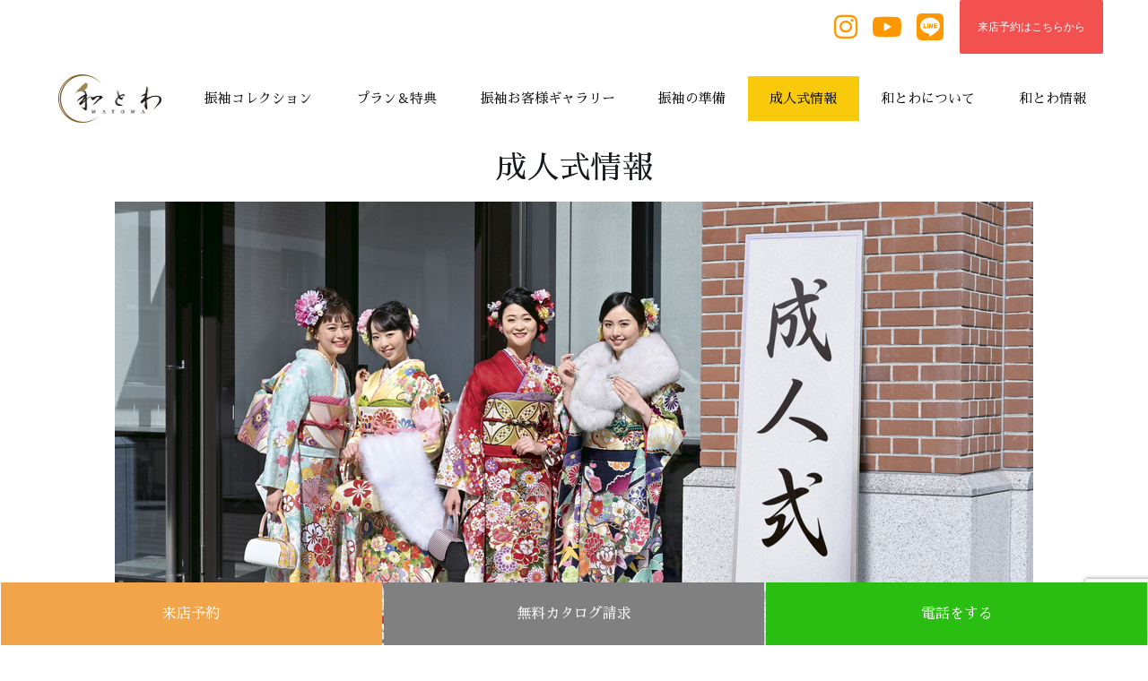

--- FILE ---
content_type: text/html; charset=UTF-8
request_url: https://furisode.wa-towa.jp/ceremony/
body_size: 24020
content:
<!DOCTYPE html>
<html dir="ltr" lang="ja" prefix="og: https://ogp.me/ns#" itemscope itemtype="https://schema.org/WebPage">
<head prefix="og: http://ogp.me/ns# article: http://ogp.me/ns/article# fb: http://ogp.me/ns/fb#">
<meta charset="UTF-8" />
<meta http-equiv="X-UA-Compatible" content="IE=edge" />
<meta name="viewport" content="width=device-width, initial-scale=1, user-scalable=yes" />
<title>成人式情報 | 振袖選びは岩手県一関市で200有余年続いている振袖専門店和とわで！！</title><style>img:is([sizes="auto" i], [sizes^="auto," i]) { contain-intrinsic-size: 3000px 1500px }</style><!-- All in One SEO 4.9.3 - aioseo.com --><meta name="robots" content="max-image-preview:large" /><meta name="google-site-verification" content="58L1Sy6zwN5SdJ7pcCP6YJgep1Bc_DoTLcWep8uTwlo" /><link rel="canonical" href="https://furisode.wa-towa.jp/ceremony/" /><meta name="generator" content="All in One SEO (AIOSEO) 4.9.3" /><meta property="og:locale" content="ja_JP" /><meta property="og:site_name" content="振袖選びは岩手県一関市で200有余年続いている振袖専門店和とわで！！ | 和とわでは、岩手県一関市にある振袖専門店 です。成人式の振袖のレンタル・購入・ママ 振りのコーディネートから成人式の前撮り撮 影等対応しております。岩手県から宮城県で 毎年100名以上の成人式を迎えられる多くの 方に毎年ご利用頂いております。" /><meta property="og:type" content="article" /><meta property="og:title" content="成人式情報 | 振袖選びは岩手県一関市で200有余年続いている振袖専門店和とわで！！" /><meta property="og:url" content="https://furisode.wa-towa.jp/ceremony/" /><meta property="article:published_time" content="2021-04-30T04:59:41+00:00" /><meta property="article:modified_time" content="2022-10-30T01:40:51+00:00" /><meta name="twitter:card" content="summary" /><meta name="twitter:title" content="成人式情報 | 振袖選びは岩手県一関市で200有余年続いている振袖専門店和とわで！！" /><script type="application/ld+json" class="aioseo-schema">
{"@context":"https:\/\/schema.org","@graph":[{"@type":"BreadcrumbList","@id":"https:\/\/furisode.wa-towa.jp\/ceremony\/#breadcrumblist","itemListElement":[{"@type":"ListItem","@id":"https:\/\/furisode.wa-towa.jp#listItem","position":1,"name":"\u30db\u30fc\u30e0","item":"https:\/\/furisode.wa-towa.jp","nextItem":{"@type":"ListItem","@id":"https:\/\/furisode.wa-towa.jp\/ceremony\/#listItem","name":"\u6210\u4eba\u5f0f\u60c5\u5831"}},{"@type":"ListItem","@id":"https:\/\/furisode.wa-towa.jp\/ceremony\/#listItem","position":2,"name":"\u6210\u4eba\u5f0f\u60c5\u5831","previousItem":{"@type":"ListItem","@id":"https:\/\/furisode.wa-towa.jp#listItem","name":"\u30db\u30fc\u30e0"}}]},{"@type":"Organization","@id":"https:\/\/furisode.wa-towa.jp\/#organization","name":"\u632f\u8896\u9078\u3073\u306f\u5ca9\u624b\u770c\u4e00\u95a2\u5e02\u3067200\u6709\u4f59\u5e74\u7d9a\u3044\u3066\u3044\u308b\u632f\u8896\u5c02\u9580\u5e97\u548c\u3068\u308f\u3067\uff01\uff01","description":"\u548c\u3068\u308f\u3067\u306f\u3001\u5ca9\u624b\u770c\u4e00\u95a2\u5e02\u306b\u3042\u308b\u632f\u8896\u5c02\u9580\u5e97 \u3067\u3059\u3002\u6210\u4eba\u5f0f\u306e\u632f\u8896\u306e\u30ec\u30f3\u30bf\u30eb\u30fb\u8cfc\u5165\u30fb\u30de\u30de \u632f\u308a\u306e\u30b3\u30fc\u30c7\u30a3\u30cd\u30fc\u30c8\u304b\u3089\u6210\u4eba\u5f0f\u306e\u524d\u64ae\u308a\u64ae \u5f71\u7b49\u5bfe\u5fdc\u3057\u3066\u304a\u308a\u307e\u3059\u3002\u5ca9\u624b\u770c\u304b\u3089\u5bae\u57ce\u770c\u3067 \u6bce\u5e74100\u540d\u4ee5\u4e0a\u306e\u6210\u4eba\u5f0f\u3092\u8fce\u3048\u3089\u308c\u308b\u591a\u304f\u306e \u65b9\u306b\u6bce\u5e74\u3054\u5229\u7528\u9802\u3044\u3066\u304a\u308a\u307e\u3059\u3002","url":"https:\/\/furisode.wa-towa.jp\/"},{"@type":"WebPage","@id":"https:\/\/furisode.wa-towa.jp\/ceremony\/#webpage","url":"https:\/\/furisode.wa-towa.jp\/ceremony\/","name":"\u6210\u4eba\u5f0f\u60c5\u5831 | \u632f\u8896\u9078\u3073\u306f\u5ca9\u624b\u770c\u4e00\u95a2\u5e02\u3067200\u6709\u4f59\u5e74\u7d9a\u3044\u3066\u3044\u308b\u632f\u8896\u5c02\u9580\u5e97\u548c\u3068\u308f\u3067\uff01\uff01","inLanguage":"ja","isPartOf":{"@id":"https:\/\/furisode.wa-towa.jp\/#website"},"breadcrumb":{"@id":"https:\/\/furisode.wa-towa.jp\/ceremony\/#breadcrumblist"},"datePublished":"2021-04-30T13:59:41+09:00","dateModified":"2022-10-30T10:40:51+09:00"},{"@type":"WebSite","@id":"https:\/\/furisode.wa-towa.jp\/#website","url":"https:\/\/furisode.wa-towa.jp\/","name":"\u632f\u8896\u9078\u3073\u306f\u5ca9\u624b\u770c\u4e00\u95a2\u5e02\u3067200\u6709\u4f59\u5e74\u7d9a\u3044\u3066\u3044\u308b\u632f\u8896\u5c02\u9580\u5e97\u548c\u3068\u308f\u3067\uff01\uff01","description":"\u548c\u3068\u308f\u3067\u306f\u3001\u5ca9\u624b\u770c\u4e00\u95a2\u5e02\u306b\u3042\u308b\u632f\u8896\u5c02\u9580\u5e97 \u3067\u3059\u3002\u6210\u4eba\u5f0f\u306e\u632f\u8896\u306e\u30ec\u30f3\u30bf\u30eb\u30fb\u8cfc\u5165\u30fb\u30de\u30de \u632f\u308a\u306e\u30b3\u30fc\u30c7\u30a3\u30cd\u30fc\u30c8\u304b\u3089\u6210\u4eba\u5f0f\u306e\u524d\u64ae\u308a\u64ae \u5f71\u7b49\u5bfe\u5fdc\u3057\u3066\u304a\u308a\u307e\u3059\u3002\u5ca9\u624b\u770c\u304b\u3089\u5bae\u57ce\u770c\u3067 \u6bce\u5e74100\u540d\u4ee5\u4e0a\u306e\u6210\u4eba\u5f0f\u3092\u8fce\u3048\u3089\u308c\u308b\u591a\u304f\u306e \u65b9\u306b\u6bce\u5e74\u3054\u5229\u7528\u9802\u3044\u3066\u304a\u308a\u307e\u3059\u3002","inLanguage":"ja","publisher":{"@id":"https:\/\/furisode.wa-towa.jp\/#organization"}}]}
</script><!-- All in One SEO --><!-- Google Tag Manager for WordPress by gtm4wp.com --><script data-cfasync="false" data-pagespeed-no-defer>
var gtm4wp_datalayer_name = "dataLayer";
var dataLayer = dataLayer || [];
</script><!-- End Google Tag Manager for WordPress by gtm4wp.com --><link rel='dns-prefetch' href='//ajax.googleapis.com' /><link rel='dns-prefetch' href='//cdnjs.cloudflare.com' /><link rel='dns-prefetch' href='//ajaxzip3.github.io' /><link rel='dns-prefetch' href='//yubinbango.github.io' /><link rel='dns-prefetch' href='//cdn.jsdelivr.net' /><link rel='dns-prefetch' href='//use.fontawesome.com' /><link rel='preconnect' href='//fonts.gstatic.com' crossorigin /><link rel="preload" as="style" type="text/css" href="https://furisode.wa-towa.jp/wp/wp-content/themes/luxeritas/style.async.min.css?v=1746155550" /><link rel="preload" as="font" type="font/woff2" href="https://furisode.wa-towa.jp/wp/wp-content/themes/luxeritas/fonts/icomoon/fonts/icomoon.woff2" crossorigin /><link rel="amphtml" href="https://furisode.wa-towa.jp/ceremony/amp/"><link rel='shortlink' href='https://furisode.wa-towa.jp/?p=2605' /><link rel="pingback" href="https://furisode.wa-towa.jp/wp/xmlrpc.php" /><link rel="manifest" href="https://furisode.wa-towa.jp/luxe-manifest.json" /><link rel="alternate" type="application/rss+xml" title="振袖選びは岩手県一関市で200有余年続いている振袖専門店和とわで！！ RSS Feed" href="https://furisode.wa-towa.jp/feed/" /><link rel="alternate" type="application/atom+xml" title="振袖選びは岩手県一関市で200有余年続いている振袖専門店和とわで！！ Atom Feed" href="https://furisode.wa-towa.jp/feed/atom/" /><meta name="description" content="成人式情報 各地域別の成人式情報をチェック！ 準備万端で最高の一日にしたい成人式。気持ち良～くその日を迎えるために、振袖選び以外にも確認しておきたいことがいくつかあります。各地域別の成人式の日程や会場..." /><meta name="theme-color" content="#0e2145"><meta name="format-detection" content="telephone=no,email=no,address=no"><meta name="referrer" content="no-referrer-when-downgrade" /><meta property="og:type" content="article" /><meta property="og:url" content="https://furisode.wa-towa.jp/ceremony/" /><meta property="og:title" content="成人式情報 | 振袖選びは岩手県一関市で200有余年続いている振袖専門店和とわで！！" /><meta property="og:description" content="成人式情報 各地域別の成人式情報をチェック！ 準備万端で最高の一日にしたい成人式。気持ち良～くその日を迎えるために、振袖選び以外にも確認しておきたいことがいくつかあります。各地域別..." /><meta property="og:image" content="https://furisode.wa-towa.jp/wp/wp-content/plugins/elementor/assets/images/placeholder.png" /><meta property="og:image:width" content="1200" /><meta property="og:image:height" content="800" /><meta property="og:site_name" content="振袖選びは岩手県一関市で200有余年続いている振袖専門店和とわで！！" /><meta property="og:locale" content="ja_JP" /><meta property="article:published_time" content="2021-04-30T13:59:41Z" /><meta property="article:modified_time" content="2022-10-30T10:40:51Z" /><meta name="twitter:card" content="summary" /><meta name="twitter:domain" content="furisode.wa-towa.jp" /><link rel="stylesheet" id="luxe-css" href="//furisode.wa-towa.jp/wp/wp-content/themes/luxeritas/style.min.css?v=1746155550" media="all" /><style id='classic-theme-styles-inline-css'>
/*! This file is auto-generated */
.wp-block-button__link{color:#fff;background-color:#32373c;border-radius:9999px;box-shadow:none;text-decoration:none;padding:calc(.667em + 2px) calc(1.333em + 2px);font-size:1.125em}.wp-block-file__button{background:#32373c;color:#fff;text-decoration:none}
</style><link rel="stylesheet" id="aioseo/css/src/vue/standalone/blocks/table-of-contents/global.scss-css" href="//furisode.wa-towa.jp/wp/wp-content/plugins/all-in-one-seo-pack/dist/Lite/assets/css/table-of-contents/global.e90f6d47.css" media="all" /><style id='global-styles-inline-css'>
:root{--wp--preset--aspect-ratio--square: 1;--wp--preset--aspect-ratio--4-3: 4/3;--wp--preset--aspect-ratio--3-4: 3/4;--wp--preset--aspect-ratio--3-2: 3/2;--wp--preset--aspect-ratio--2-3: 2/3;--wp--preset--aspect-ratio--16-9: 16/9;--wp--preset--aspect-ratio--9-16: 9/16;--wp--preset--color--black: #000000;--wp--preset--color--cyan-bluish-gray: #abb8c3;--wp--preset--color--white: #ffffff;--wp--preset--color--pale-pink: #f78da7;--wp--preset--color--vivid-red: #cf2e2e;--wp--preset--color--luminous-vivid-orange: #ff6900;--wp--preset--color--luminous-vivid-amber: #fcb900;--wp--preset--color--light-green-cyan: #7bdcb5;--wp--preset--color--vivid-green-cyan: #00d084;--wp--preset--color--pale-cyan-blue: #8ed1fc;--wp--preset--color--vivid-cyan-blue: #0693e3;--wp--preset--color--vivid-purple: #9b51e0;--wp--preset--gradient--vivid-cyan-blue-to-vivid-purple: linear-gradient(135deg,rgba(6,147,227,1) 0%,rgb(155,81,224) 100%);--wp--preset--gradient--light-green-cyan-to-vivid-green-cyan: linear-gradient(135deg,rgb(122,220,180) 0%,rgb(0,208,130) 100%);--wp--preset--gradient--luminous-vivid-amber-to-luminous-vivid-orange: linear-gradient(135deg,rgba(252,185,0,1) 0%,rgba(255,105,0,1) 100%);--wp--preset--gradient--luminous-vivid-orange-to-vivid-red: linear-gradient(135deg,rgba(255,105,0,1) 0%,rgb(207,46,46) 100%);--wp--preset--gradient--very-light-gray-to-cyan-bluish-gray: linear-gradient(135deg,rgb(238,238,238) 0%,rgb(169,184,195) 100%);--wp--preset--gradient--cool-to-warm-spectrum: linear-gradient(135deg,rgb(74,234,220) 0%,rgb(151,120,209) 20%,rgb(207,42,186) 40%,rgb(238,44,130) 60%,rgb(251,105,98) 80%,rgb(254,248,76) 100%);--wp--preset--gradient--blush-light-purple: linear-gradient(135deg,rgb(255,206,236) 0%,rgb(152,150,240) 100%);--wp--preset--gradient--blush-bordeaux: linear-gradient(135deg,rgb(254,205,165) 0%,rgb(254,45,45) 50%,rgb(107,0,62) 100%);--wp--preset--gradient--luminous-dusk: linear-gradient(135deg,rgb(255,203,112) 0%,rgb(199,81,192) 50%,rgb(65,88,208) 100%);--wp--preset--gradient--pale-ocean: linear-gradient(135deg,rgb(255,245,203) 0%,rgb(182,227,212) 50%,rgb(51,167,181) 100%);--wp--preset--gradient--electric-grass: linear-gradient(135deg,rgb(202,248,128) 0%,rgb(113,206,126) 100%);--wp--preset--gradient--midnight: linear-gradient(135deg,rgb(2,3,129) 0%,rgb(40,116,252) 100%);--wp--preset--font-size--small: 13px;--wp--preset--font-size--medium: 20px;--wp--preset--font-size--large: 36px;--wp--preset--font-size--x-large: 42px;--wp--preset--spacing--20: 0.44rem;--wp--preset--spacing--30: 0.67rem;--wp--preset--spacing--40: 1rem;--wp--preset--spacing--50: 1.5rem;--wp--preset--spacing--60: 2.25rem;--wp--preset--spacing--70: 3.38rem;--wp--preset--spacing--80: 5.06rem;--wp--preset--shadow--natural: 6px 6px 9px rgba(0, 0, 0, 0.2);--wp--preset--shadow--deep: 12px 12px 50px rgba(0, 0, 0, 0.4);--wp--preset--shadow--sharp: 6px 6px 0px rgba(0, 0, 0, 0.2);--wp--preset--shadow--outlined: 6px 6px 0px -3px rgba(255, 255, 255, 1), 6px 6px rgba(0, 0, 0, 1);--wp--preset--shadow--crisp: 6px 6px 0px rgba(0, 0, 0, 1);}:where(.is-layout-flex){gap: 0.5em;}:where(.is-layout-grid){gap: 0.5em;}body .is-layout-flex{display: flex;}.is-layout-flex{flex-wrap: wrap;align-items: center;}.is-layout-flex > :is(*, div){margin: 0;}body .is-layout-grid{display: grid;}.is-layout-grid > :is(*, div){margin: 0;}:where(.wp-block-columns.is-layout-flex){gap: 2em;}:where(.wp-block-columns.is-layout-grid){gap: 2em;}:where(.wp-block-post-template.is-layout-flex){gap: 1.25em;}:where(.wp-block-post-template.is-layout-grid){gap: 1.25em;}.has-black-color{color: var(--wp--preset--color--black) !important;}.has-cyan-bluish-gray-color{color: var(--wp--preset--color--cyan-bluish-gray) !important;}.has-white-color{color: var(--wp--preset--color--white) !important;}.has-pale-pink-color{color: var(--wp--preset--color--pale-pink) !important;}.has-vivid-red-color{color: var(--wp--preset--color--vivid-red) !important;}.has-luminous-vivid-orange-color{color: var(--wp--preset--color--luminous-vivid-orange) !important;}.has-luminous-vivid-amber-color{color: var(--wp--preset--color--luminous-vivid-amber) !important;}.has-light-green-cyan-color{color: var(--wp--preset--color--light-green-cyan) !important;}.has-vivid-green-cyan-color{color: var(--wp--preset--color--vivid-green-cyan) !important;}.has-pale-cyan-blue-color{color: var(--wp--preset--color--pale-cyan-blue) !important;}.has-vivid-cyan-blue-color{color: var(--wp--preset--color--vivid-cyan-blue) !important;}.has-vivid-purple-color{color: var(--wp--preset--color--vivid-purple) !important;}.has-black-background-color{background-color: var(--wp--preset--color--black) !important;}.has-cyan-bluish-gray-background-color{background-color: var(--wp--preset--color--cyan-bluish-gray) !important;}.has-white-background-color{background-color: var(--wp--preset--color--white) !important;}.has-pale-pink-background-color{background-color: var(--wp--preset--color--pale-pink) !important;}.has-vivid-red-background-color{background-color: var(--wp--preset--color--vivid-red) !important;}.has-luminous-vivid-orange-background-color{background-color: var(--wp--preset--color--luminous-vivid-orange) !important;}.has-luminous-vivid-amber-background-color{background-color: var(--wp--preset--color--luminous-vivid-amber) !important;}.has-light-green-cyan-background-color{background-color: var(--wp--preset--color--light-green-cyan) !important;}.has-vivid-green-cyan-background-color{background-color: var(--wp--preset--color--vivid-green-cyan) !important;}.has-pale-cyan-blue-background-color{background-color: var(--wp--preset--color--pale-cyan-blue) !important;}.has-vivid-cyan-blue-background-color{background-color: var(--wp--preset--color--vivid-cyan-blue) !important;}.has-vivid-purple-background-color{background-color: var(--wp--preset--color--vivid-purple) !important;}.has-black-border-color{border-color: var(--wp--preset--color--black) !important;}.has-cyan-bluish-gray-border-color{border-color: var(--wp--preset--color--cyan-bluish-gray) !important;}.has-white-border-color{border-color: var(--wp--preset--color--white) !important;}.has-pale-pink-border-color{border-color: var(--wp--preset--color--pale-pink) !important;}.has-vivid-red-border-color{border-color: var(--wp--preset--color--vivid-red) !important;}.has-luminous-vivid-orange-border-color{border-color: var(--wp--preset--color--luminous-vivid-orange) !important;}.has-luminous-vivid-amber-border-color{border-color: var(--wp--preset--color--luminous-vivid-amber) !important;}.has-light-green-cyan-border-color{border-color: var(--wp--preset--color--light-green-cyan) !important;}.has-vivid-green-cyan-border-color{border-color: var(--wp--preset--color--vivid-green-cyan) !important;}.has-pale-cyan-blue-border-color{border-color: var(--wp--preset--color--pale-cyan-blue) !important;}.has-vivid-cyan-blue-border-color{border-color: var(--wp--preset--color--vivid-cyan-blue) !important;}.has-vivid-purple-border-color{border-color: var(--wp--preset--color--vivid-purple) !important;}.has-vivid-cyan-blue-to-vivid-purple-gradient-background{background: var(--wp--preset--gradient--vivid-cyan-blue-to-vivid-purple) !important;}.has-light-green-cyan-to-vivid-green-cyan-gradient-background{background: var(--wp--preset--gradient--light-green-cyan-to-vivid-green-cyan) !important;}.has-luminous-vivid-amber-to-luminous-vivid-orange-gradient-background{background: var(--wp--preset--gradient--luminous-vivid-amber-to-luminous-vivid-orange) !important;}.has-luminous-vivid-orange-to-vivid-red-gradient-background{background: var(--wp--preset--gradient--luminous-vivid-orange-to-vivid-red) !important;}.has-very-light-gray-to-cyan-bluish-gray-gradient-background{background: var(--wp--preset--gradient--very-light-gray-to-cyan-bluish-gray) !important;}.has-cool-to-warm-spectrum-gradient-background{background: var(--wp--preset--gradient--cool-to-warm-spectrum) !important;}.has-blush-light-purple-gradient-background{background: var(--wp--preset--gradient--blush-light-purple) !important;}.has-blush-bordeaux-gradient-background{background: var(--wp--preset--gradient--blush-bordeaux) !important;}.has-luminous-dusk-gradient-background{background: var(--wp--preset--gradient--luminous-dusk) !important;}.has-pale-ocean-gradient-background{background: var(--wp--preset--gradient--pale-ocean) !important;}.has-electric-grass-gradient-background{background: var(--wp--preset--gradient--electric-grass) !important;}.has-midnight-gradient-background{background: var(--wp--preset--gradient--midnight) !important;}.has-small-font-size{font-size: var(--wp--preset--font-size--small) !important;}.has-medium-font-size{font-size: var(--wp--preset--font-size--medium) !important;}.has-large-font-size{font-size: var(--wp--preset--font-size--large) !important;}.has-x-large-font-size{font-size: var(--wp--preset--font-size--x-large) !important;}
:where(.wp-block-post-template.is-layout-flex){gap: 1.25em;}:where(.wp-block-post-template.is-layout-grid){gap: 1.25em;}
:where(.wp-block-columns.is-layout-flex){gap: 2em;}:where(.wp-block-columns.is-layout-grid){gap: 2em;}
:root :where(.wp-block-pullquote){font-size: 1.5em;line-height: 1.6;}
</style><link rel="stylesheet" id="contact-form-7-css" href="//furisode.wa-towa.jp/wp/wp-content/plugins/contact-form-7/includes/css/styles.css" media="all" /><style id='grw-public-main-css-inline-css'>
.wp-gr,.wp-gr *,.wp-gr ::after,.wp-gr ::before{box-sizing:border-box}.wp-gr{display:block;direction:ltr;font-size:var(--font-size, 16px);font-family:var(--font-family, inherit);font-style:normal;font-weight:400;text-align:start;line-height:normal;overflow:visible;text-decoration:none;list-style-type:disc;box-sizing:border-box;visibility:visible!important}.wp-gr div,.wp-gr span{margin:0;padding:0;color:inherit;font:inherit;line-height:normal;letter-spacing:normal;text-transform:none;text-decoration:none;border:0;background:0 0}.wp-gr a{color:inherit;border:0;text-decoration:none;background:0 0;cursor:pointer}.wp-gr a:focus{outline:0}.wp-gr a:focus-visible{outline:2px solid currentColor;outline-offset:2px}.wp-gr img{display:block;max-width:100%;height:auto;margin:0;padding:0;border:0;line-height:0;vertical-align:middle}.wp-gr i{font-style:normal;font-weight:inherit;margin:0;padding:0;border:0;vertical-align:middle;background:0 0}.wp-gr svg{display:inline-block;width:auto;height:auto;vertical-align:middle;overflow:visible}.wp-gr svg use{opacity:1;visibility:visible}.wp-gr{--rev-gap:4px;--img-size:46px;--media-gap:8px;--media-size:40px;--media-lines:2;--color:#fb8e28;--rev-color:#f4f4f4;--rpi-star-color:var(--star-color, var(--color));--rpi-slider-gap:8px;--rpi-slider-btn:1em;--rpi-slider-btn-padding:.5em;--slider-ltgt-bg:var(--rev-color);--slider-ltgt-border-width:4px;--slider-dot-size:8px;--slider-dot-gap:8px;--slider-dots-visible:5;--slider-act-dot-color:var(--color)}.wp-gr .wp-google-based,.wp-gr .wp-google-powered{margin:0!important;padding:0!important;color:var(--head-based-color,#555)!important}.wp-gr .wp-google-powered{color:var(--powered-color,#777)!important;font-size:16px;font-weight:600}.wp-gr .wp-google-powered>span{font-weight:600!important}.wp-gr .grw-img{position:relative!important;min-width:var(--img-size)!important;max-width:var(--img-size)!important;height:var(--img-size)!important;border:none!important;z-index:3!important}.wp-gr .grw-img-wrap{position:relative;min-width:var(--img-size)!important;max-width:var(--img-size)!important;overflow:visible}.wp-gr .grw-img-wrap::before{content:'';position:absolute;top:0;left:0;width:var(--img-size);height:var(--img-size);border-radius:50%;box-shadow:0 0 2px rgba(0,0,0,.12),0 2px 4px rgba(0,0,0,.24)!important;pointer-events:none}.wp-gr .grw-header .grw-img{border-radius:50%}.wp-gr .grw-header.wp-place-center{width:100%!important}.wp-gr .wp-google-name{color:var(--name-color,#333)!important;font-size:100%!important;font-weight:700!important;text-decoration:none!important;white-space:nowrap!important;text-overflow:ellipsis!important;overflow:hidden!important;width:100%!important;text-align:var(--align,start)!important}.wp-gr .grw-header .wp-google-name{width:auto!important;margin:0!important;padding:0!important;font-size:128%!important}.wp-gr a.wp-google-name{color:#427fed!important;text-decoration:none!important}.wp-gr .wp-google-time{color:#555!important;font-size:13px!important;white-space:nowrap!important}.wp-gr .wp-google-text{color:var(--text-color,#222)!important;font-size:15px!important;line-height:24px!important;max-width:100%!important;overflow:hidden!important;white-space:pre-wrap!important;word-break:break-word!important;vertical-align:middle!important}.wp-gr .rpi-stars+.wp-google-text{padding-left:4px!important}.wp-gr .wp-more{display:none}.wp-gr .wp-more-toggle{color:#136aaf!important;cursor:pointer!important;text-decoration:none!important}.wp-gr .wp-google-url{display:block;margin:4px auto!important;color:#136aaf!important;text-align:center!important}.wp-gr.wp-dark .wp-google-name{color:#eee!important}.wp-gr.rpi.wp-dark .wp-google-name a{color:var(--head-based-color,#eee)!important}.wp-gr.wp-dark .wp-google-time{color:#bbb!important}.wp-gr.wp-dark .wp-google-text{color:#ececec!important}.wp-gr.wp-dark .wp-google-powered{color:var(--powered-color,#fff)!important}.wp-gr.wp-dark .wp-google-based{color:var(--head-based-color,#999)!important}.wp-gr:not(.wp-dark) .grw-review-inner.grw-backgnd{background:var(--rev-color)!important}.wp-gr.rpi .wp-google-name{font-size:100%!important}.wp-gr.rpi .grw-hide,.wp-gr.rpi .wp-google-hide{display:none}.wp-gr.rpi .wp-google-name a{color:var(--head-name-color,#333)!important;font-size:18px!important;text-decoration:none!important}.wp-gr.rpi a.wp-google-name{margin:0!important;color:var(--name-color,#154fc1)!important;text-decoration:none!important;white-space:nowrap!important;text-overflow:ellipsis!important}.wp-gr{display:block!important;width:100%!important;padding-bottom:20px!important;text-align:left!important;direction:ltr!important;box-sizing:border-box!important}.wp-gr .grw-row{display:-ms-flexbox!important;display:flex!important;flex-wrap:nowrap!important;align-items:center!important;-ms-flex-wrap:nowrap!important;-ms-flex-align:center!important}.grw-row.grw-row-xs{-ms-flex-wrap:wrap!important;flex-wrap:wrap!important}.grw-row-x .grw-header+.grw-content .grw-review,.grw-row-xs .grw-content,.grw-row-xs .grw-header,.grw-row-xs .grw-review{--col:1}.grw-row-xl .grw-header+.grw-content{--col:1.2}.grw-row-l .grw-header+.grw-content{--col:1.25}.grw-row-m .grw-header+.grw-content{--col:1.333333}.grw-row-s .grw-header+.grw-content{--col:1.5}.grw-row-s .grw-header+.grw-content .grw-review,.grw-row-x .grw-header,.grw-row-x .grw-header+.grw-content,.grw-row-x .grw-review{--col:2}.grw-row-m .grw-header+.grw-content .grw-review,.grw-row-s .grw-header,.grw-row-s .grw-review{--col:3}.grw-row-l .grw-review,.grw-row-m .grw-header,.grw-row-m .grw-review{--col:4}.grw-row-l .grw-header,.grw-row-xl .grw-review{--col:5}.grw-row-xl .grw-header{--col:6}.grw-row .grw-content,.grw-row .grw-header{-ms-flex:1 0 calc(100% / var(--col,3))!important;flex:1 0 calc(100% / var(--col,3))!important;width:calc(100% / var(--col,3))!important}.grw-row .grw-review{-ms-flex:1 0 calc((100% - var(--card-gap,16px)*(var(--col,3) - 1))/ var(--col,3))!important;flex:1 0 calc((100% - var(--card-gap,16px)*(var(--col,3) - 1))/ var(--col,3))!important;width:calc((100% - var(--card-gap,16px)*(var(--col,3) - 1))/ var(--col,3))!important}.wp-gr .grw-content{position:relative!important;min-width:0!important}.wp-gr .grw-content-inner{position:relative!important;display:flex!important;align-items:center!important}.wp-gr .grw-review-inner{height:100%!important}.wp-gr .grw-header-inner,.wp-gr .grw-review-inner{position:relative!important;padding:16px!important;width:100%!important}.wp-gr .wp-google-list .grw-header-inner{padding:0 0 16px 0!important}.wp-gr .grw-review-inner.grw-round{border-radius:8px!important}.wp-gr .grw-review-inner.grw-shadow{box-shadow:0 0 2px rgba(0,0,0,.12),0 2px 4px rgba(0,0,0,.24)!important}.wp-gr .grw-review-inner>svg{position:absolute!important;top:10px!important;right:10px!important;width:16px!important;height:16px!important}.wp-gr .grw-review{display:flex;position:relative!important;justify-content:center!important;align-items:center!important;flex-shrink:0!important}.wp-gr .grw-review .wp-google-left{display:block!important;overflow:hidden!important;white-space:nowrap!important;text-overflow:ellipsis!important;line-height:24px!important;padding-bottom:2px!important}.wp-gr .grw-review .wp-google-feedback{height:100px!important;overflow-y:auto!important}.wp-gr .grw-scroll::-webkit-scrollbar{width:4px!important}.wp-gr .grw-scroll::-webkit-scrollbar-track{-webkit-box-shadow:inset 0 0 6px rgba(0,0,0,.3)!important;-webkit-border-radius:4px!important;border-radius:4px!important}.wp-gr .grw-scroll::-webkit-scrollbar-thumb{-webkit-border-radius:10px!important;border-radius:10px!important;background:#ccc!important;-webkit-box-shadow:inset 0 0 6px rgba(0,0,0,.5)!important}.wp-gr .wp-google-wr{display:flex;margin:0!important}.wp-gr .wp-google-wr a{color:#fff!important;padding:4px 12px 8px!important;outline:0!important;border-radius:27px!important;background:var(--btn-color,#1f67e7)!important;white-space:nowrap!important;vertical-align:middle!important;opacity:.9!important;text-shadow:1px 1px 0 #888!important;box-shadow:0 0 2px rgba(0,0,0,.12),0 2px 4px rgba(0,0,0,.24)!important;user-select:none!important;transition:all .2s ease-in-out!important}.wp-gr .wp-google-wr a:hover{opacity:.95!important;background:var(--btn-color,#1f67e7)!important;box-shadow:0 0 2px rgba(0,0,0,.12),0 3px 5px rgba(0,0,0,.24)!important}.wp-gr .wp-google-wr a:active{opacity:1!important;background:var(--btn-color,#1f67e7)!important;box-shadow:none!important}.wp-gr .wp-google-wr a svg{display:inline-block;width:16px;height:16px;padding:1px;margin:0 0 0 4px;background:#fff;border-radius:50%}.wp-gr[data-layout=grid] .grw-reviews{display:flex;gap:var(--card-gap,12px);flex-wrap:wrap!important;-ms-flex-wrap:wrap!important}.wp-gr .grw-b{font-weight:700!important;white-space:nowrap!important}.wp-gr .wp-google-reply{font-size:14px!important;margin-top:auto!important;margin-left:6px!important;padding-left:6px!important;border-left:1px solid #999!important;overflow:hidden!important;overflow-y:auto!important;line-height:20px!important;max-height:44px!important}.wp-gr .wp-google-reply>div{display:flex;gap:4px;align-items:center}.wp-gr .wp-google-reply .wp-google-time{font-size:11px!important;white-space:nowrap!important}.wp-gr .wp-google-img{display:flex;flex-wrap:wrap;gap:var(--media-gap);max-height:calc((var(--media-size) + var(--media-gap)) * var(--media-lines) - 2px)!important;overflow-y:auto!important}.wp-gr .wp-google-img img{display:flex;width:var(--media-size)!important;height:var(--media-size)!important;cursor:pointer!important;border-radius:3px!important;box-shadow:0 0 2px rgba(0,0,0,.12),0 2px 4px rgba(0,0,0,.24)!important}.rpi-flx{display:var(--flx,flex)!important;flex-direction:var(--dir,column)!important;gap:var(--gap,2px)!important;align-items:var(--align,flex-start)!important;flex-wrap:var(--wrap,nowrap)!important;overflow:var(--overflow,visible)!important;width:100%!important}.rpi-col16{--dir:column;--gap:16px;--align:flex-start;--overflow:hidden}.rpi-col12{--dir:column;--gap:12px;--align:flex-start;--overflow:hidden}.rpi-col6{--dir:column;--gap:6px;--align:flex-start;--overflow:hidden}.rpi-col8{--dir:column;--gap:8px;--align:flex-start}.rpi-col4{--dir:column;--gap:4px;--align:flex-start}.rpi-row12-center{--dir:row;--gap:12px;--align:center;--overflow:visible}.rpi-row12{--dir:row;--gap:12px;--align:flex-start}:root{--star-gap:2px;--rpi-star-size:20px;--rpi-star-color:#fb8e28;--rpi-star-empty-color:#cccccc;--rpi-icon-scale-google:1.00;--rpi-icon-scale-yelp:0.92;--rpi-icon-scale-fb:1.125;--rpi-yelp-empty-color:#cccccc;--rpi-yelp-five-color:#fb433c;--rpi-yelp-four-color:#ff643d;--rpi-yelp-three-color:#ff8742;--rpi-yelp-two-color:#ffad48;--rpi-yelp-one-color:#ffcc4b;--rpi-yelp-radius:3px;--rpi-fb-color:#fa3e3e;--rpi-fb-radius:3px;--rpi-star-empty:url("data:image/svg+xml;utf8,%3Csvg xmlns='http://www.w3.org/2000/svg' viewBox='0 0 24 24'%3E%3Cpath d='M11.48 3.499a.562.562 0 0 1 1.04 0l2.125 5.111a.563.563 0 0 0 .475.345l5.518.442c.499.04.701.663.321.988l-4.204 3.602a.563.563 0 0 0-.182.557l1.285 5.385a.562.562 0 0 1-.84.61l-4.725-2.885a.562.562 0 0 0-.586 0L6.982 20.54a.562.562 0 0 1-.84-.61l1.285-5.386a.562.562 0 0 0-.182-.557l-4.204-3.602a.562.562 0 0 1 .321-.988l5.518-.442a.563.563 0 0 0 .475-.345L11.48 3.5Z' fill='none' stroke='currentColor' stroke-width='1.5' stroke-linejoin='round'/%3E%3C/svg%3E");--rpi-star-mask:url("data:image/svg+xml;utf8,%3Csvg xmlns='http://www.w3.org/2000/svg' viewBox='0 0 24 24'%3E%3Cpath d='M10.7881 3.21068C11.2364 2.13274 12.7635 2.13273 13.2118 3.21068L15.2938 8.2164L20.6979 8.64964C21.8616 8.74293 22.3335 10.1952 21.4469 10.9547L17.3295 14.4817L18.5874 19.7551C18.8583 20.8908 17.6229 21.7883 16.6266 21.1798L11.9999 18.3538L7.37329 21.1798C6.37697 21.7883 5.14158 20.8908 5.41246 19.7551L6.67038 14.4817L2.55303 10.9547C1.66639 10.1952 2.13826 8.74293 3.302 8.64964L8.70609 8.2164L10.7881 3.21068Z'/%3E%3C/svg%3E")}.rpi-stars .rpi-star{display:none!important}.rpi-star,.rpi-stars-tripadvisor,.rpi-stars-yelp{display:var(--flx,flex);align-items:center;gap:var(--gap,4px);text-align:start;z-index:9}.rpi-star[data-rating]:empty::before{content:attr(data-rating);color:var(--rpi-rating-color,var(--rpi-star-color));font-size:var(--head-grade-fs, 18px);font-weight:var(--head-grade-weight,900)}.rpi-star i{padding:0 2px;cursor:pointer!important;background-color:var(--rpi-star-empty-color)}.rpi-star[data-rating="1"] i:nth-child(-n+1),.rpi-star[data-rating="2"] i:nth-child(-n+2),.rpi-star[data-rating="3"] i:nth-child(-n+3),.rpi-star[data-rating="4"] i:nth-child(-n+4),.rpi-star[data-rating="5"] i:nth-child(-n+5){background-color:var(--rpi-star-color)}.rpi-star:hover i{background-color:var(--rpi-star-color)!important}.rpi-star i:hover~i{background-color:var(--rpi-star-empty-color)!important}.rpi-star i,.rpi-star[data-rating]:empty::after{content:'';width:var(--rpi-star-size)!important;height:var(--rpi-star-size)!important;-webkit-mask-image:var(--rpi-star-mask)!important;-webkit-mask-repeat:no-repeat!important;-webkit-mask-position:center!important;-webkit-mask-size:contain!important;mask-image:var(--rpi-star-mask)!important;mask-repeat:no-repeat!important;mask-position:center!important;mask-size:contain!important}.rpi-star[data-rating]:empty::after{background-color:var(--rpi-star-color)}.rpi-star+.rpi-stars{--stars-offset:1;--stars:calc(var(--stars-max) - var(--stars-offset))}.rpi-stars{--star-size:var(--rpi-star-size, 18px);--star-color:var(--rpi-star-color);--empty:var(--rpi-star-empty);--mask:var(--rpi-star-mask);--stars:5;--icon-scale:1;--rating-scale:0.8;--gap:var(--star-gap, 2px);--stars-w:calc(var(--stars) * (var(--star-size) + var(--star-gap)));--fill:calc((var(--rating) / var(--stars)) * 100%);--bg-size:calc(var(--star-size) * var(--icon-scale));--bg-size-x:calc(var(--bg-size) + var(--star-gap));position:relative!important;display:inline-flex!important;align-items:center!important;align-self:var(--star-align-self,start)!important;width:max-content!important;height:var(--star-size)!important;font-size:calc(var(--star-size) * var(--rating-scale))!important;font-weight:900!important;color:var(--rpi-rating-color,var(--star-color))!important;white-space:nowrap!important;vertical-align:middle!important;padding-right:calc(var(--stars-w) + var(--gap))!important}.rpi-stars:empty{--gap:0px}.rpi-stars::before{content:''!important;position:absolute!important;top:50%!important;right:0!important;width:var(--stars-w)!important;height:var(--star-size)!important;transform:translateY(-50%)!important;background-color:var(--star-color)!important;-webkit-mask-image:var(--empty)!important;-webkit-mask-repeat:repeat-x!important;-webkit-mask-position:left center!important;-webkit-mask-size:var(--bg-size-x) var(--bg-size)!important;mask-image:var(--empty)!important;mask-repeat:repeat-x!important;mask-position:left center!important;mask-size:var(--bg-size-x) var(--bg-size)!important}.rpi-stars::after{content:''!important;position:absolute!important;top:50%!important;right:0!important;width:var(--stars-w)!important;height:var(--star-size)!important;transform:translateY(-50%)!important;background-color:var(--star-color)!important;-webkit-mask-image:var(--mask)!important;-webkit-mask-repeat:repeat-x!important;-webkit-mask-position:left center!important;-webkit-mask-size:var(--bg-size-x) var(--bg-size)!important;mask-image:var(--mask)!important;mask-repeat:repeat-x!important;mask-position:left center!important;mask-size:var(--bg-size-x) var(--bg-size)!important;clip-path:inset(0 calc(100% - var(--fill)) 0 0)!important}.rpi-stars-yelp{--icon-scale:var(--rpi-icon-scale-yelp);--empty-color:var(--rpi-yelp-empty-color);--five-color:var(--rpi-yelp-five-color);--four-color:var(--rpi-yelp-four-color);--three-color:var(--rpi-yelp-three-color);--two-color:var(--rpi-yelp-two-color);--one-color:var(--rpi-yelp-one-color);--star-size:var(--rpi-star-size);--rating:0;--gap:4px;--radius:var(--rpi-yelp-radius);display:inline-flex!important;gap:var(--gap)!important;line-height:0!important;vertical-align:top!important}.rpi-stars-yelp i{position:relative!important;display:inline-block!important;font-style:normal!important;flex:0 0 auto!important;width:var(--star-size)!important;height:var(--star-size)!important;border-radius:var(--radius)!important;background-color:var(--empty-color)!important;background-image:linear-gradient(90deg,var(--star-color) 0 calc(var(--fill,0) * 1%),transparent calc(var(--fill,0) * 1%))!important;background-repeat:no-repeat!important;background-size:100% 100%!important;box-sizing:border-box!important}.rpi-stars-yelp i::after{content:''!important;position:absolute!important;inset:0!important;background-color:#fff!important;-webkit-mask-image:var(--rpi-star-mask)!important;-webkit-mask-repeat:no-repeat!important;-webkit-mask-size:calc(70% / var(--icon-scale)) calc(70% / var(--icon-scale))!important;-webkit-mask-position:center!important;mask-image:var(--rpi-star-mask)!important;mask-repeat:no-repeat!important;mask-size:calc(70% / var(--icon-scale)) calc(70% / var(--icon-scale))!important;mask-position:center!important}.rpi-stars-yelp,.rpi-stars-yelp[data-rating]::before{content:attr(data-rating);color:var(--rpi-rating-color,var(--star-color));font-size:var(--head-grade-fs, 18px);font-weight:var(--head-grade-weight,900)}.rpi-stars-yelp i:first-child{--fill:clamp(0, (var(--rating) - 0) * 100, 100)}.rpi-stars-yelp i:nth-child(2){--fill:clamp(0, (var(--rating) - 1) * 100, 100)}.rpi-stars-yelp i:nth-child(3){--fill:clamp(0, (var(--rating) - 2) * 100, 100)}.rpi-stars-yelp i:nth-child(4){--fill:clamp(0, (var(--rating) - 3) * 100, 100)}.rpi-stars-yelp i:nth-child(5){--fill:clamp(0, (var(--rating) - 4) * 100, 100)}.rpi-stars-yelp[data-stars^="1"]{--rating:1.5;--star-color:var(--one-color)}.rpi-stars-yelp[data-stars="1"]{--rating:1}.rpi-stars-yelp[data-stars^="2"]{--rating:2.5;--star-color:var(--two-color)}.rpi-stars-yelp[data-stars="2"]{--rating:2}.rpi-stars-yelp[data-stars^="3"]{--rating:3.5;--star-color:var(--three-color)}.rpi-stars-yelp[data-stars="3"]{--rating:3}.rpi-stars-yelp[data-stars^="4"]{--rating:4.5;--star-color:var(--four-color)}.rpi-stars-yelp[data-stars="4"]{--rating:4}.rpi-stars-yelp[data-stars^="5"]{--rating:5;--star-color:var(--five-color)}.rpi-stars-tripadvisor{--empty-color:#ffffff;--border-color:#5ba672;--fill-color:#5ba672;--rpi-dot-size:var(--rpi-star-size);--rating:0;--gap:4px;--border:3px;display:inline-flex!important;gap:var(--gap)!important;line-height:0!important;vertical-align:top!important}.rpi-stars-tripadvisor i{width:var(--rpi-dot-size)!important;height:var(--rpi-dot-size)!important;display:inline-block!important;position:relative!important;flex:0 0 auto!important;box-sizing:border-box!important;border-radius:999px!important;border:var(--border) solid var(--border-color)!important;background-color:var(--empty-color)!important;background-image:linear-gradient(90deg,var(--fill-color) 0 calc(var(--fill,0) * 1%),transparent calc(var(--fill,0) * 1%))!important;background-repeat:no-repeat!important;background-size:100% 100%!important}.rpi-stars-tripadvisor,.rpi-stars-tripadvisor[data-rating]::before{content:attr(data-rating);color:var(--rpi-rating-color,var(--fill-color));font-size:var(--head-grade-fs, 18px);font-weight:var(--head-grade-weight,900)}.rpi-stars-tripadvisor i:first-child{--fill:clamp(0, (var(--rating) - 0) * 100, 100)}.rpi-stars-tripadvisor i:nth-child(2){--fill:clamp(0, (var(--rating) - 1) * 100, 100)}.rpi-stars-tripadvisor i:nth-child(3){--fill:clamp(0, (var(--rating) - 2) * 100, 100)}.rpi-stars-tripadvisor i:nth-child(4){--fill:clamp(0, (var(--rating) - 3) * 100, 100)}.rpi-stars-tripadvisor i:nth-child(5){--fill:clamp(0, (var(--rating) - 4) * 100, 100)}.rpi-stars-tripadvisor[data-stars^="1"]{--rating:1.5}.rpi-stars-tripadvisor[data-stars="1"]{--rating:1}.rpi-stars-tripadvisor[data-stars^="2"]{--rating:2.5}.rpi-stars-tripadvisor[data-stars="2"]{--rating:2}.rpi-stars-tripadvisor[data-stars^="3"]{--rating:3.5}.rpi-stars-tripadvisor[data-stars="3"]{--rating:3}.rpi-stars-tripadvisor[data-stars^="4"]{--rating:4.5}.rpi-stars-tripadvisor[data-stars="4"]{--rating:4}.rpi-stars-tripadvisor[data-stars^="5"]{--rating:5}.rpi-star-fb{--icon-scale:var(--rpi-icon-scale-fb);--size:var(--rpi-star-size, 18px);--color:var(--rpi-fb-color, #fa3e3e);--radius:var(--rpi-fb-radius, 3px);--tail-w:calc(var(--size) / 3);--tail-h:calc(var(--size) / 3.6);--tail-offset:calc(var(--size) / 4.5);--tail-overlap:1px;--gap:0.25em;--label-scale:0.85;--fb-star:url("data:image/svg+xml;utf8,%3Csvg xmlns='http://www.w3.org/2000/svg' viewBox='0 0 24 24'%3E%3Cpath d='M10.7881 3.21068C11.2364 2.13274 12.7635 2.13273 13.2118 3.21068L15.2938 8.2164L20.6979 8.64964C21.8616 8.74293 22.3335 10.1952 21.4469 10.9547L17.3295 14.4817L18.5874 19.7551C18.8583 20.8908 17.6229 21.7883 16.6266 21.1798L11.9999 18.3538L7.37329 21.1798C6.37697 21.7883 5.14158 20.8908 5.41246 19.7551L6.67038 14.4817L2.55303 10.9547C1.66639 10.1952 2.13826 8.74293 3.302 8.64964L8.70609 8.2164L10.7881 3.21068Z' fill='%23fff'/%3E%3C/svg%3E");position:relative!important;display:inline-flex!important;align-items:center;align-self:var(--star-align-self,start);height:var(--size)!important;width:max-content!important;white-space:nowrap!important;vertical-align:middle!important;font-size:calc(var(--size) * var(--label-scale))!important;line-height:1!important;padding-left:calc(var(--size) + var(--gap))!important}.rpi-star-fb::before{content:''!important;position:absolute!important;left:0!important;top:50%!important;transform:translateY(-50%)!important;width:var(--size)!important;height:var(--size)!important;background-color:var(--color)!important;border-radius:var(--radius)!important;background-image:var(--fb-star)!important;background-repeat:no-repeat!important;background-position:center!important;background-size:calc(70% / var(--icon-scale)) calc(70% / var(--icon-scale))!important}.rpi-star-fb::after{content:''!important;position:absolute!important;left:var(--tail-offset)!important;top:50%!important;width:0!important;height:0!important;transform:translateY(calc(var(--size)/ 2 - var(--tail-overlap)))!important;border-top:var(--tail-h) solid var(--color)!important;border-right:var(--tail-w) solid transparent!important}.rpi-star-fb[data-rating="1"]{--color:#cccccc}:root{--rpi-lt:url("data:image/svg+xml;utf8,%3Csvg xmlns='http://www.w3.org/2000/svg' width='24' height='24' viewBox='0 0 24 24' fill='none' stroke='currentColor' stroke-width='2' stroke-linecap='round' stroke-linejoin='round'%3E%3Cpath d='m15 18-6-6 6-6'%3E%3C/path%3E%3C/svg%3E") no-repeat center/contain;--rpi-gt:url("data:image/svg+xml;utf8,%3Csvg xmlns='http://www.w3.org/2000/svg' width='24' height='24' viewBox='0 0 24 24' fill='none' stroke='currentColor' stroke-width='2' stroke-linecap='round' stroke-linejoin='round'%3E%3Cpath d='m9 18 6-6-6-6'%3E%3C/path%3E%3C/svg%3E") no-repeat center/contain}.rpi .rpi-slides-root{--ltgt-border-width:var(--slider-ltgt-border-width, 0px);padding:0 calc(var(--rpi-slider-btn-padding)/ 2 + var(--rpi-slider-btn)/ 2 + var(--ltgt-border-width) * 2)}.rpi .rpi-slides{--gap:var(--rpi-slider-gap, 12px);--card-gap:var(--gap);display:flex!important;flex:1!important;gap:var(--gap)!important;flex-wrap:nowrap!important;overflow:hidden!important;overflow-x:auto!important;scroll-snap-type:x mandatory!important;scroll-behavior:var(--rpi-slider-behavior,smooth)!important;-webkit-overflow-scrolling:touch!important;scrollbar-width:none!important}.rpi .rpi-slides::-webkit-scrollbar{display:none!important}.rpi .rpi-slide{overflow:hidden!important;padding:var(--rpi-card-slider-padding,4px 3px)!important;scroll-snap-align:start!important;transition:transform .5s!important}.rpi .rpi-ltgt{--slider-btn:var(--rpi-slider-btn, 1.125em);--slider-padding:var(--rpi-slider-btn-padding, .5em);--border-color:var(--slider-ltgt-border-color, var(--root-bg, #f3f3f3));--ltgt-border-width:var(--slider-ltgt-border-width, 0px);--ltgt-pos:calc(-1 * (2 * var(--ltgt-border-width) + (var(--slider-padding) + var(--slider-btn)) / 2) - var(--offset, 0px));position:var(--slider-ltgt-position,absolute)!important;padding:var(--slider-padding)!important;z-index:1!important;border:0 solid #e5e7eb!important;border-radius:9999px!important;border:var(--ltgt-border-width) solid var(--border-color)!important;background-color:var(--slider-ltgt-bg,rgb(255 255 255 / 1))!important;box-shadow:var(--slider-ltgt-shadow)!important;transition:background-color .2s ease-in-out!important}.rpi .rpi-ltgt:hover{background-color:var(--slider-ltgt-bg,rgb(249 250 251 / 1))!important}.rpi .rpi-ltgt.rpi-lt{left:0!important;margin-left:var(--ltgt-pos)!important}.rpi .rpi-ltgt.rpi-gt{right:0!important;margin-right:var(--ltgt-pos)!important}.rpi-gt::after,.rpi-lt::before{position:relative!important;content:'';display:block;width:var(--slider-btn);height:var(--slider-btn);background-color:var(--slider-btn-color,#777)}.rpi-lt::before{-webkit-mask:var(--rpi-lt);mask:var(--rpi-lt)}.rpi-gt::after{-webkit-mask:var(--rpi-gt);mask:var(--rpi-gt)}[dir=rtl] .rpi-gt::after,[dir=rtl] .rpi-lt::before{transform:rotate(180deg)}.rpi .rpi-dots-wrap{position:absolute!important;top:calc(100% - 1px)!important;left:0!important;right:0!important;display:flex!important;justify-content:center!important;margin:0 auto!important;padding-top:var(--slider-dot-padding-top,.5em)!important;max-width:100%!important;width:calc(var(--slider-dots-visible) * var(--slider-dot-size) + (var(--slider-dots-visible) - 1) * var(--slider-dot-gap))!important}.rpi .rpi-dots{display:flex;flex-wrap:nowrap;overflow-x:scroll!important;gap:var(--slider-dot-gap);scrollbar-width:none;scroll-snap-type:x mandatory;-webkit-overflow-scrolling:touch}.rpi-dots .rpi-dot{display:inline-block!important;width:var(--slider-dot-size)!important;height:var(--slider-dot-size)!important;margin:0!important;padding:0!important;opacity:.4!important;vertical-align:middle!important;flex:1 0 auto!important;transform:scale(.6)!important;scroll-snap-align:center!important;border-radius:20px!important;background-color:var(--slider-dot-color,#999)!important}.rpi-dots .rpi-dot:hover{opacity:1!important}.rpi-dots .rpi-dot.active{opacity:1!important;transform:scale(.95)!important;background-color:var(--slider-act-dot-color,#fb8e28)!important}.rpi-dots .rpi-dot.s2{transform:scale(.85)!important}.rpi-dots .rpi-dot.s3{transform:scale(.75)!important}.rpi button{all:revert!important;margin:0!important;padding:0!important;box-shadow:none!important;border-radius:0!important;line-height:1!important;font:inherit!important;color:inherit!important;text-align:center!important;cursor:pointer!important;border:0!important;background:0 0!important;appearance:none!important;-webkit-appearance:none!important;user-select:none!important}.rpi button:focus{outline:0!important}.rpi button:focus-visible{outline:2px solid currentColor!important;outline-offset:2px!important}.rpi-x{position:absolute;top:var(--x-top,6px)!important;right:var(--x-right,8px)!important;display:flex!important;align-items:center;justify-content:center;width:var(--x-width,20px)!important;height:var(--x-height,20px)!important;cursor:pointer;opacity:var(--x-opacity, .65);border-radius:50%;background-color:var(--x-bg,#fafafa);z-index:2147483003}.rpi-x:hover{opacity:1}.rpi-x::after,.rpi-x::before{content:"";position:absolute;display:block;width:var(--x-line-width,12px);height:var(--x-line-height,1px);border-radius:2px;background-color:var(--x-color,#373737)}.rpi-x::before{transform:rotate(45deg)}.rpi-x::after{transform:rotate(-45deg)}.rpi-x.rpi-xa::before{--x-line-width:7px;--x-line-height:7px;top:4px;border-radius:0;border-right:1px solid #373737;border-bottom:1px solid #373737;background-color:transparent}.rpi-x.rpi-xa::after{content:none}.rpi-bubble:after{content:"";position:absolute;top:-8px;left:16px;bottom:auto;border-style:solid;border-width:0 8px 8px;border-color:#fff transparent}.rpi-fade{-webkit-transition:opacity 150ms ease,-webkit-transform 150ms ease;transition:opacity 150ms ease,-webkit-transform 150ms ease;transition:transform 150ms ease,opacity 150ms ease;transition:transform 150ms ease,opacity 150ms ease,-webkit-transform 150ms ease}.rpi-lightbox-wrap{--x-top:15px;--x-right:15px;--x-bg:none;--x-color:#ececec;--x-line-width:25px;--x-line-height:3px;--x-opacity:1}.rpi-lightbox{--x-top:15px;--x-right:15px;--x-bg:none;--x-color:#ececec;--x-line-width:25px;--x-line-height:3px;--x-opacity:1;position:fixed;top:0;left:0;right:0;bottom:0;display:flex;align-items:center;justify-content:center;flex-wrap:wrap;width:100%;height:100%;max-width:100%;color:#333;text-align:left;z-index:99;user-select:none;background-color:rgba(0,0,0,.6);transition:all .3s ease-out}.rpi-lightbox-inner{width:95%;max-width:1200px;height:100%;max-height:calc(100vh - 80px);max-height:calc(100dvh - 80px)}@supports (container-type:inline-size){.rpi-lightbox-xxx{container-name:lightbox;container-type:inline-size}}.rpi-lightbox-xxx{position:relative;height:100%;border:none;overflow:auto;border-radius:4px;-webkit-overflow-scrolling:touch}.rpi-lightbox-content{position:relative;display:flex;flex-direction:row;justify-content:flex-start;color:#000;height:100%;flex-direction:row;border-radius:4px;background-color:#fff}.rpi-lightbox-media{position:relative;display:flex;justify-content:center;flex:2;align-items:center;width:100%;height:100%;overflow:hidden;padding-bottom:0;background-color:#000}.rpi-lightbox-btn{position:absolute;display:flex;width:30px;height:30px;font-size:36px;line-height:22px;justify-content:center;z-index:1;cursor:pointer;border-radius:50%;background-color:rgba(214,214,214,.7);transition:background .3s ease-in-out}.rpi-lightbox-btn:hover{background:#e1e1e1}.rpi-lightbox-prev{left:8px}.rpi-lightbox-next{right:8px}.rpi-lightbox-prev::before{content:'‹'}.rpi-lightbox-next::before{content:'›'}.rpi-lightbox-media img{position:relative;display:block;width:100%;height:100%;max-width:100%;max-height:100%;opacity:1;object-fit:contain;border-radius:inherit;transition:opacity .3s ease-in-out}.rpi-lightbox-review{display:flex;flex-direction:column;flex:1;height:100%;font-size:15px;color:#000;padding:0}@supports (container-type:inline-size){@container lightbox (width < 480px){.rpi-lightbox-xxx .rpi-lightbox-content{flex-direction:column}}}@media(max-width:480px){.rpi-lightbox-xxx .rpi-lightbox-content{flex-direction:column}}
</style><link rel="stylesheet" id="bootstrap-css" href="//cdn.jsdelivr.net/npm/bootstrap@5.0.2/dist/css/bootstrap.min.css" media="all" /><link rel="stylesheet" id="walcf7-datepicker-css-css" href="//furisode.wa-towa.jp/wp/wp-content/plugins/cf7-datetimepicker-pro/assets/css/jquery.datetimepicker.min.css" media="all" /><link rel="stylesheet" id="cf7cf-style-css" href="//furisode.wa-towa.jp/wp/wp-content/plugins/cf7-conditional-fields/style.css" media="all" /><link rel="stylesheet" id="elementor-icons-css" href="//furisode.wa-towa.jp/wp/wp-content/plugins/elementor/assets/lib/eicons/css/elementor-icons.min.css" media="all" /><link rel="stylesheet" id="elementor-frontend-css" href="//furisode.wa-towa.jp/wp/wp-content/plugins/elementor/assets/css/frontend.min.css" media="all" /><link rel="stylesheet" id="elementor-post-1278-css" href="//furisode.wa-towa.jp/wp/wp-content/uploads/elementor/css/post-1278.css" media="all" /><link rel="stylesheet" id="widget-heading-css" href="//furisode.wa-towa.jp/wp/wp-content/plugins/elementor/assets/css/widget-heading.min.css" media="all" /><link rel="stylesheet" id="widget-image-css" href="//furisode.wa-towa.jp/wp/wp-content/plugins/elementor/assets/css/widget-image.min.css" media="all" /><link rel="stylesheet" id="e-animation-fadeIn-css" href="//furisode.wa-towa.jp/wp/wp-content/plugins/elementor/assets/lib/animations/styles/fadeIn.min.css" media="all" /><link rel="stylesheet" id="elementor-post-2605-css" href="//furisode.wa-towa.jp/wp/wp-content/uploads/elementor/css/post-2605.css" media="all" /><link rel="stylesheet" id="elementor-gf-local-notosansjp-css" href="//furisode.wa-towa.jp/wp/wp-content/uploads/elementor/google-fonts/css/notosansjp.css" media="all" /><link rel="stylesheet" id="luxech-css" href="//furisode.wa-towa.jp/wp/wp-content/themes/luxech/style.css?v=1753923120" media="all" /><noscript><link rel="stylesheet" id="nav-css" href="//furisode.wa-towa.jp/wp/wp-content/themes/luxeritas/styles/nav.min.css?v=1746153592" media="all" /></noscript><noscript><link rel="stylesheet" id="async-css" href="//furisode.wa-towa.jp/wp/wp-content/themes/luxeritas/style.async.min.css?v=1769466439" media="all" /></noscript><noscript><link rel="stylesheet" id="awesome-css" href="//use.fontawesome.com/releases/v6.4.2/css/all.css" media="all" crossorigin="anonymous" /></noscript><link rel="stylesheet" id="jp-font-css" href="//fonts.googleapis.com/css?family=Sawarabi+Mincho&#038;display=swap" media="all" /><script src="//ajax.googleapis.com/ajax/libs/jquery/3.6.0/jquery.min.js" id="jquery-js"></script><script src="//furisode.wa-towa.jp/wp/wp-content/themes/luxeritas/js/luxe.min.js?v=1769466439" id="luxe-js" async defer></script><script defer="defer" src="//furisode.wa-towa.jp/wp/wp-content/plugins/widget-google-reviews/assets/js/public-main.js" id="grw-public-main-js-js"></script><script src="//cdnjs.cloudflare.com/ajax/libs/luminous-lightbox/1.0.1/Luminous.min.js" id="luminous-lightbox-js"></script><!-- start Simple Custom CSS and JS --><style>
#foot-in {
    padding: 25px 0 0;
}
.footer__keywords {
color: gray;
text-align: center;
padding: 1em 0.5em 1em;
font-size: 100%;
line-height: 1.6;
background: #fff;
margin-bottom: 0;
}
@media (min-width: 1220px) {
.footer__keywords {
margin-inline: calc((100% - 100vw) / 2);
}
}
</style><!-- end Simple Custom CSS and JS --><!-- start Simple Custom CSS and JS --><style>
:where(.privacy-policy) .post ol {
    list-style: auto;
    padding-left: 1.2em;
}</style><!-- end Simple Custom CSS and JS --><!-- Google Tag Manager for WordPress by gtm4wp.com --><!-- GTM Container placement set to automatic --><script data-cfasync="false" data-pagespeed-no-defer>
var dataLayer_content = {"pagePostType":"page","pagePostType2":"single-page","pagePostAuthor":"wa-towa"};
dataLayer.push( dataLayer_content );
</script><script data-cfasync="false" data-pagespeed-no-defer>
(function(w,d,s,l,i){w[l]=w[l]||[];w[l].push({'gtm.start':
new Date().getTime(),event:'gtm.js'});var f=d.getElementsByTagName(s)[0],
j=d.createElement(s),dl=l!='dataLayer'?'&l='+l:'';j.async=true;j.src=
'//www.googletagmanager.com/gtm.js?id='+i+dl;f.parentNode.insertBefore(j,f);
})(window,document,'script','dataLayer','GTM-WZ6MMN5R');
</script><!-- End Google Tag Manager for WordPress by gtm4wp.com --><meta name="generator" content="Elementor 3.34.3; features: additional_custom_breakpoints; settings: css_print_method-external, google_font-enabled, font_display-auto"><style>
.e-con.e-parent:nth-of-type(n+4):not(.e-lazyloaded):not(.e-no-lazyload),
.e-con.e-parent:nth-of-type(n+4):not(.e-lazyloaded):not(.e-no-lazyload) * {
background-image: none !important;
}
@media screen and (max-height: 1024px) {
.e-con.e-parent:nth-of-type(n+3):not(.e-lazyloaded):not(.e-no-lazyload),
.e-con.e-parent:nth-of-type(n+3):not(.e-lazyloaded):not(.e-no-lazyload) * {
background-image: none !important;
}
}
@media screen and (max-height: 640px) {
.e-con.e-parent:nth-of-type(n+2):not(.e-lazyloaded):not(.e-no-lazyload),
.e-con.e-parent:nth-of-type(n+2):not(.e-lazyloaded):not(.e-no-lazyload) * {
background-image: none !important;
}
}
</style><link rel="https://api.w.org/" href="https://furisode.wa-towa.jp/wp-json/" /><link rel="alternate" title="JSON" type="application/json" href="https://furisode.wa-towa.jp/wp-json/wp/v2/pages/2605" /><link rel="icon" href="https://furisode.wa-towa.jp/wp/wp-content/uploads/2019/08/cropped-favicon-32x32.png" sizes="32x32" /><link rel="icon" href="https://furisode.wa-towa.jp/wp/wp-content/uploads/2019/08/cropped-favicon-192x192.png" sizes="192x192" /><link rel="apple-touch-icon" href="https://furisode.wa-towa.jp/wp/wp-content/uploads/2019/08/cropped-favicon-180x180.png" /><meta name="msapplication-TileImage" content="https://furisode.wa-towa.jp/wp/wp-content/uploads/2019/08/cropped-favicon-270x270.png" />
<script type="application/ld+json">{"@context":"https:\/\/schema.org","@type":"WPHeader","about":"\u6210\u4eba\u5f0f\u60c5\u5831","headline":"\u6210\u4eba\u5f0f\u60c5\u5831","alternativeHeadline":"\u6210\u4eba\u5f0f\u60c5\u5831 \u5404\u5730\u57df\u5225\u306e\u6210\u4eba\u5f0f\u60c5\u5831\u3092\u30c1\u30a7\u30c3\u30af\uff01 \u6e96\u5099\u4e07\u7aef\u3067\u6700\u9ad8\u306e\u4e00\u65e5\u306b\u3057\u305f\u3044\u6210\u4eba\u5f0f\u3002\u6c17\u6301\u3061\u826f\uff5e\u304f\u305d\u306e\u65e5\u3092\u8fce\u3048\u308b\u305f\u3081\u306b\u3001\u632f\u8896\u9078\u3073\u4ee5\u5916\u306b\u3082\u78ba\u8a8d\u3057\u3066\u304a\u304d\u305f\u3044\u3053\u3068\u304c\u3044\u304f\u3064\u304b\u3042\u308a\u307e\u3059\u3002\u5404\u5730\u57df\u5225\u306e\u6210\u4eba\u5f0f\u306e\u65e5\u7a0b\u3084\u4f1a\u5834...","datePublished":"2021\/04\/30","dateModified":"2022\/10\/30","author":{"@type":"Person","name":"wa-towa"}}</script><script type="application/ld+json">{"@context":"https:\/\/schema.org","@type":"Article","mainEntityOfPage":{"@type":"WebPage","@id":"https:\/\/furisode.wa-towa.jp\/ceremony\/"},"headline":"\u6210\u4eba\u5f0f\u60c5\u5831","image":{"@type":"ImageObject","url":"https:\/\/furisode.wa-towa.jp\/wp\/wp-content\/themes\/luxeritas\/images\/no-img.png","width":696,"height":696},"datePublished":"2021\/04\/30","dateModified":"2022\/10\/30","author":{"@type":"Person","name":"wa-towa","url":"https:\/\/furisode.wa-towa.jp\/author\/"},"publisher":{"@type":"Organization","name":"\u632f\u8896\u9078\u3073\u306f\u5ca9\u624b\u770c\u4e00\u95a2\u5e02\u3067200\u6709\u4f59\u5e74\u7d9a\u3044\u3066\u3044\u308b\u632f\u8896\u5c02\u9580\u5e97\u548c\u3068\u308f\u3067\uff01\uff01","description":"\u548c\u3068\u308f\u3067\u306f\u3001\u5ca9\u624b\u770c\u4e00\u95a2\u5e02\u306b\u3042\u308b\u632f\u8896\u5c02\u9580\u5e97 \u3067\u3059\u3002\u6210\u4eba\u5f0f\u306e\u632f\u8896\u306e\u30ec\u30f3\u30bf\u30eb\u30fb\u8cfc\u5165\u30fb\u30de\u30de \u632f\u308a\u306e\u30b3\u30fc\u30c7\u30a3\u30cd\u30fc\u30c8\u304b\u3089\u6210\u4eba\u5f0f\u306e\u524d\u64ae\u308a\u64ae \u5f71\u7b49\u5bfe\u5fdc\u3057\u3066\u304a\u308a\u307e\u3059\u3002\u5ca9\u624b\u770c\u304b\u3089\u5bae\u57ce\u770c\u3067 \u6bce\u5e74100\u540d\u4ee5\u4e0a\u306e\u6210\u4eba\u5f0f\u3092\u8fce\u3048\u3089\u308c\u308b\u591a\u304f\u306e \u65b9\u306b\u6bce\u5e74\u3054\u5229\u7528\u9802\u3044\u3066\u304a\u308a\u307e\u3059\u3002","logo":{"@type":"ImageObject","url":"https:\/\/furisode.wa-towa.jp\/wp\/wp-content\/uploads\/2019\/07\/sitelogo.png","width":130,"height":60,"0":"\n"}},"description":"\u6210\u4eba\u5f0f\u60c5\u5831 \u5404\u5730\u57df\u5225\u306e\u6210\u4eba\u5f0f\u60c5\u5831\u3092\u30c1\u30a7\u30c3\u30af\uff01 \u6e96\u5099\u4e07\u7aef\u3067\u6700\u9ad8\u306e\u4e00\u65e5\u306b\u3057\u305f\u3044\u6210\u4eba\u5f0f\u3002\u6c17\u6301\u3061\u826f\uff5e\u304f\u305d\u306e\u65e5\u3092\u8fce\u3048\u308b\u305f\u3081\u306b\u3001\u632f\u8896\u9078\u3073\u4ee5\u5916\u306b\u3082\u78ba\u8a8d\u3057\u3066\u304a\u304d\u305f\u3044\u3053\u3068\u304c\u3044\u304f\u3064\u304b\u3042\u308a\u307e\u3059\u3002\u5404\u5730\u57df\u5225\u306e\u6210\u4eba\u5f0f\u306e\u65e5\u7a0b\u3084\u4f1a\u5834..."}</script><script type="application/ld+json">{"@context":"https:\/\/schema.org","@type":"BreadcrumbList","itemListElement":[{"@type":"ListItem","name":"TOP","position":1,"item":"https:\/\/furisode.wa-towa.jp\/"},{"@type":"ListItem","name":"\u6210\u4eba\u5f0f\u60c5\u5831","position":2,"item":"https:\/\/furisode.wa-towa.jp\/ceremony\/"}]}</script><script type="application/ld+json">{"@context":"https:\/\/schema.org","@type":"Person","name":"wa-towa","url":"https:\/\/furisode.wa-towa.jp\/author\/"}</script><style>
/* ページタイトル非表示 */
.page_title {
    display: none;
}

/* コンテンツ上部の余白 */
.sub_pad {
    padding: 50px 0;
}

/* 見出しH2 */
.post .elementor-widget-heading h2.elementor-heading-title {
    margin-bottom: 0;
    color: inherit;
}

/* 見出しH3 */
.post .elementor-widget-heading h3.elementor-heading-title {
    margin-bottom: 0;
    margin-left: 0;
}

/* 段落 */
.post p {
    margin-top:0;
}
@media (min-width: 576px) {
    .post p {
        font-size: inherit;
    }
}

/* ボタン */
.elementor-button {
    transition: 0.3s;
}

.elementor-button:hover {
    filter: brightness(1.2);
}

</style>
</head>
<body class="wp-singular page-template-default page page-id-2605 page-parent wp-embed-responsive wp-theme-luxeritas wp-child-theme-luxech ceremony elementor-default elementor-kit-1278 elementor-page elementor-page-2605">
<header id="header" itemscope itemtype="https://schema.org/WPHeader">
<div id="head-in">
<div class="head-cover">
<div class="info" itemscope itemtype="https://schema.org/Website">
<p id="sitename"><a href="https://furisode.wa-towa.jp/" itemprop="url"><img src="https://furisode.wa-towa.jp/wp/wp-content/uploads/2019/07/logo-231x107.png" alt="振袖選びは岩手県一関市で200有余年続いている振袖専門店和とわで！！" width="231" height="107" itemprop="image" /></a></p>
<meta itemprop="name about" content="振袖選びは岩手県一関市で200有余年続いている振袖専門店和とわで！！"></meta><meta itemprop="alternativeHeadline" content="和とわでは、岩手県一関市にある振袖専門店 です。成人式の振袖のレンタル・購入・ママ 振りのコーディネートから成人式の前撮り撮 影等対応しております。岩手県から宮城県で 毎年100名以上の成人式を迎えられる多くの 方に毎年ご利用頂いております。"></meta>
</div><!--/.info-->
</div><!--/.head-cover-->
<nav itemscope itemtype="https://schema.org/SiteNavigationElement">
<div id="nav">
<div id="gnavi">
<div class="gc gnavi-container"><ul class="menu gu clearfix"><li id="menu-item-72" class="menu-item menu-item-type-post_type menu-item-object-page menu-item-home menu-item-72 gl"><a href="https://furisode.wa-towa.jp/"><span class="gim gnavi-item">振袖TOP</span></a></li><li id="menu-item-9187" class="menu-item menu-item-type-post_type_archive menu-item-object-catalog menu-item-9187 gl"><a href="https://furisode.wa-towa.jp/catalog/"><span class="gim gnavi-item">振袖コレクション</span></a></li><li id="menu-item-75" class="menu-item menu-item-type-post_type menu-item-object-page menu-item-has-children menu-item-75 gl"><a href="https://furisode.wa-towa.jp/plan/"><span class="gim gnavi-item">プラン＆特典</span></a><ul class="sub-menu gu"><li id="menu-item-76" class="menu-item menu-item-type-post_type menu-item-object-page menu-item-76 gl"><a href="https://furisode.wa-towa.jp/plan/buy/"><span class="gim gnavi-item">振袖ご購入プラン</span></a></li><li id="menu-item-77" class="menu-item menu-item-type-post_type menu-item-object-page menu-item-77 gl"><a href="https://furisode.wa-towa.jp/plan/order/"><span class="gim gnavi-item">ファーストレンタルプラン</span></a></li><li id="menu-item-78" class="menu-item menu-item-type-post_type menu-item-object-page menu-item-78 gl"><a href="https://furisode.wa-towa.jp/plan/rental/"><span class="gim gnavi-item">振袖レンタルプラン</span></a></li><li id="menu-item-695" class="menu-item menu-item-type-post_type menu-item-object-page menu-item-695 gl"><a href="https://furisode.wa-towa.jp/plan/mamafuri/"><span class="gim gnavi-item">ママ振プラン</span></a></li><li id="menu-item-696" class="menu-item menu-item-type-post_type menu-item-object-page menu-item-696 gl"><a href="https://furisode.wa-towa.jp/plan/photo/"><span class="gim gnavi-item">お持ち込みフォトプラン</span></a></li></ul></li><li id="menu-item-9189" class="menu-item menu-item-type-post_type_archive menu-item-object-gallery menu-item-9189 gl"><a href="https://furisode.wa-towa.jp/gallery/"><span class="gim gnavi-item">振袖お客様ギャラリー</span></a></li><li id="menu-item-80" class="menu-item menu-item-type-post_type menu-item-object-page menu-item-has-children menu-item-80 gl"><a href="https://furisode.wa-towa.jp/seijinshiki/"><span class="gim gnavi-item">振袖の準備</span></a><ul class="sub-menu gu"><li id="menu-item-1818" class="menu-item menu-item-type-post_type menu-item-object-page menu-item-1818 gl"><a href="https://furisode.wa-towa.jp/seijinshiki/on-the-day/"><span class="gim gnavi-item">成人式当日</span></a></li><li id="menu-item-1827" class="menu-item menu-item-type-post_type menu-item-object-page menu-item-1827 gl"><a href="https://furisode.wa-towa.jp/seijinshiki/wet-day/"><span class="gim gnavi-item">雨も汚れも心配ナシ</span></a></li><li id="menu-item-1312" class="menu-item menu-item-type-post_type menu-item-object-page menu-item-has-children menu-item-1312 gl"><a href="https://furisode.wa-towa.jp/small-items/"><span class="gim gnavi-item">振袖小物商品</span></a><ul class="sub-menu gu"><li id="menu-item-1577" class="menu-item menu-item-type-post_type menu-item-object-page menu-item-1577 gl"><a href="https://furisode.wa-towa.jp/graduation-hakama/"><span class="gim gnavi-item">卒業袴</span></a></li></ul></li></ul></li><li id="menu-item-2607" class="menu-item menu-item-type-post_type menu-item-object-page current-menu-item menu-item-has-children menu-item-2607 gl"><a href="https://furisode.wa-towa.jp/ceremony/"><span class="gim gnavi-item">成人式情報</span></a><ul class="sub-menu gu"><li id="menu-item-2643" class="menu-item menu-item-type-post_type menu-item-object-page menu-item-2643 gl"><a href="https://furisode.wa-towa.jp/ceremony/ichinoseki/"><span class="gim gnavi-item">成人式を迎える一関市の方へ</span></a></li></ul></li><li id="menu-item-522" class="sp menu-item menu-item-type-post_type menu-item-object-page menu-item-522 gl"><a href="https://furisode.wa-towa.jp/reservation/"><span class="gim gnavi-item">振袖WEBご来店予約</span></a></li><li id="menu-item-1280" class="no-link menu-item menu-item-type-post_type menu-item-object-page menu-item-has-children menu-item-1280 gl"><a href="https://furisode.wa-towa.jp/company-profile/"><span class="gim gnavi-item">和とわについて</span></a><ul class="sub-menu gu"><li id="menu-item-1266" class="menu-item menu-item-type-post_type menu-item-object-page menu-item-1266 gl"><a href="https://furisode.wa-towa.jp/company-profile/"><span class="gim gnavi-item">会社概要</span></a></li><li id="menu-item-82" class="menu-item menu-item-type-post_type menu-item-object-page menu-item-82 gl"><a href="https://furisode.wa-towa.jp/access/"><span class="gim gnavi-item">アクセス</span></a></li><li id="menu-item-1267" class="menu-item menu-item-type-post_type menu-item-object-page menu-item-1267 gl"><a href="https://furisode.wa-towa.jp/about-ichinoseki/"><span class="gim gnavi-item">一関の歴史と文化</span></a></li><li id="menu-item-2294" class="menu-item menu-item-type-post_type menu-item-object-page menu-item-2294 gl"><a href="https://furisode.wa-towa.jp/wa-towa-movie/"><span class="gim gnavi-item">和とわMOVIE</span></a></li><li id="menu-item-9190" class="menu-item menu-item-type-post_type menu-item-object-page menu-item-9190 gl"><a href="https://furisode.wa-towa.jp/customer-review/"><span class="gim gnavi-item">お客様の声</span></a></li><li id="menu-item-83" class="menu-item menu-item-type-post_type menu-item-object-page menu-item-83 gl"><a href="https://furisode.wa-towa.jp/contact/"><span class="gim gnavi-item">お問い合わせ</span></a></li><li id="menu-item-9191" class="menu-item menu-item-type-post_type menu-item-object-page menu-item-home menu-item-9191 gl"><a href="https://furisode.wa-towa.jp/"><span class="gim gnavi-item">和とわ総本店</span></a></li></ul></li><li id="menu-item-9194" class="menu-item menu-item-type-post_type_archive menu-item-object-news menu-item-has-children menu-item-9194 gl"><a href="https://furisode.wa-towa.jp/news/"><span class="gim gnavi-item">和とわ情報</span></a><ul class="sub-menu gu"><li id="menu-item-2600" class="menu-item menu-item-type-post_type menu-item-object-page menu-item-2600 gl"><a href="https://furisode.wa-towa.jp/blog/"><span class="gim gnavi-item">振袖BLOG</span></a></li><li id="menu-item-9192" class="menu-item menu-item-type-post_type_archive menu-item-object-news menu-item-9192 gl"><a href="https://furisode.wa-towa.jp/news/"><span class="gim gnavi-item">最新ニュース</span></a></li><li id="menu-item-2602" class="menu-item menu-item-type-post_type menu-item-object-page menu-item-2602 gl"><a href="https://furisode.wa-towa.jp/from-20th/"><span class="gim gnavi-item">20歳からできる事</span></a></li><li id="menu-item-2603" class="menu-item menu-item-type-post_type menu-item-object-page menu-item-2603 gl"><a href="https://furisode.wa-towa.jp/20th-anniversary/"><span class="gim gnavi-item">20TH ANNIVERSARY</span></a></li><li id="menu-item-4342" class="menu-item menu-item-type-post_type menu-item-object-page menu-item-4342 gl"><a href="https://furisode.wa-towa.jp/furisode-faq/"><span class="gim gnavi-item">振袖Q&#038;A</span></a></li></ul></li></ul></div><ul class="mobile-nav">
<li class="mob-menu" title="メニュー"><i class="fas fa-bars"></i></li>
</ul>
</div><!--/#gnavi-->
<div class="cboth"></div>
</div><!--/#nav-->
<div class="band">
<div id="head-band">
<div class="band-menu">
<div itemscope itemtype="https://schema.org/Person"><link itemprop="url" href="https://furisode.wa-towa.jp/"><meta itemprop="name" content="watowa_furisode"/><ul><li><span class="snsf instagram"><a href="//www.instagram.com/furisode_watowa?ref=badge" target="_blank" title="Instagram" rel="nofollow noopener" itemprop="sameAs">&nbsp;<i class="fab fa-instagram"></i>&nbsp;</a></span></li>
<li><span class="snsf youtube"><a href="//www.youtube.com/channel/UCYyuvMnncs3iyoqsJWtR4Fg" target="_blank" title="YouTube" rel="nofollow noopener" itemprop="sameAs">&nbsp;<i class="fab fa-youtube"></i>&nbsp;</a></span></li>
<li><span class="snsf line"><a href="//line.naver.jp/ti/p/%40fez6800v" target="_blank" title="LINE" rel="nofollow noopener" itemprop="sameAs">&nbsp;<i class="fab fa-line"></i>&nbsp;</a></span></li>
  <li><span class="snsf contact"><a href="https://furisode.wa-towa.jp/reservation/">来店予約はこちらから</a></span></li>
</ul></div>
</div>
</div><!--/#head-band-->
</div><!--/.band-->
</nav>
</div><!--/#head-in-->
</header>

<div class="page_title">
  <div class="container">
    <h1>成人式情報</h1>
    <small>CELEMONY</small>
  </div>
</div><!--/.page_title-->

<div class="container">

<div id="primary" class="clearfix">
<main id="main">
<article>
<div id="core" class="grid">
<div itemprop="mainEntityOfPage" id="mainEntity" class="post post-2605 page type-page status-publish ceremony">
  <div class="clearfix">

				<div data-elementor-type="wp-page" data-elementor-id="2605" class="elementor elementor-2605"><section class="elementor-section elementor-top-section elementor-element elementor-element-d7e7121 elementor-section-boxed elementor-section-height-default elementor-section-height-default elementor-invisible" data-id="d7e7121" data-element_type="section" data-settings="{&quot;animation&quot;:&quot;fadeIn&quot;}"><div class="elementor-container elementor-column-gap-default"><div class="elementor-column elementor-col-100 elementor-top-column elementor-element elementor-element-922d521" data-id="922d521" data-element_type="column"><div class="elementor-widget-wrap elementor-element-populated"><div class="elementor-element elementor-element-887db69 elementor-widget elementor-widget-heading" data-id="887db69" data-element_type="widget" data-widget_type="heading.default"><div class="elementor-widget-container"><h1 class="elementor-heading-title elementor-size-default">成人式情報</h1></div></div><div class="elementor-element elementor-element-6acf132 elementor-widget elementor-widget-image" data-id="6acf132" data-element_type="widget" data-widget_type="image.default"><div class="elementor-widget-container"><img fetchpriority="high" decoding="async" width="1024" height="590" src="https://furisode.wa-towa.jp/wp/wp-content/uploads/2021/05/celemony-header-1024x590.jpg" class="attachment-large size-large wp-image-2613" alt="成人式のイメージ画像" srcset="https://furisode.wa-towa.jp/wp/wp-content/uploads/2021/05/celemony-header.jpg 1024w, https://furisode.wa-towa.jp/wp/wp-content/uploads/2021/05/celemony-header-300x173.jpg 300w, https://furisode.wa-towa.jp/wp/wp-content/uploads/2021/05/celemony-header-768x443.jpg 768w, https://furisode.wa-towa.jp/wp/wp-content/uploads/2021/05/celemony-header-530x305.jpg 530w, https://furisode.wa-towa.jp/wp/wp-content/uploads/2021/05/celemony-header-565x326.jpg 565w, https://furisode.wa-towa.jp/wp/wp-content/uploads/2021/05/celemony-header-710x409.jpg 710w, https://furisode.wa-towa.jp/wp/wp-content/uploads/2021/05/celemony-header-725x418.jpg 725w" sizes="(max-width: 1024px) 100vw, 1024px" /></div></div><div class="elementor-element elementor-element-997cf58 elementor-widget elementor-widget-heading" data-id="997cf58" data-element_type="widget" data-widget_type="heading.default"><div class="elementor-widget-container"><h2 class="elementor-heading-title elementor-size-default">各地域別の<br class="d-lg-none">成人式情報をチェック！</h2></div></div><div class="elementor-element elementor-element-2e7ce63 elementor-widget elementor-widget-text-editor" data-id="2e7ce63" data-element_type="widget" data-widget_type="text-editor.default"><div class="elementor-widget-container"><p>準備万端で最高の一日にしたい成人式。気持ち良～くその日を迎えるために、振袖選び以外にも確認しておきたいことがいくつかあります。<br />各地域別の成人式の日程や会場もまとめておりますので、こちらもご参考くださいませ。</p></div></div></div></div></div></section><section class="elementor-section elementor-top-section elementor-element elementor-element-f3d774d elementor-section-content-middle elementor-section-boxed elementor-section-height-default elementor-section-height-default" data-id="f3d774d" data-element_type="section"><div class="elementor-container elementor-column-gap-narrow"><div class="elementor-column elementor-col-20 elementor-top-column elementor-element elementor-element-e26aeed" data-id="e26aeed" data-element_type="column"><div class="elementor-widget-wrap elementor-element-populated"><div class="elementor-element elementor-element-f9e09e3 elementor-button-danger elementor-align-justify elementor-widget elementor-widget-button" data-id="f9e09e3" data-element_type="widget" data-widget_type="button.default"><div class="elementor-widget-container"><div class="elementor-button-wrapper"><a class="elementor-button elementor-button-link elementor-size-sm" href="https://furisode.wa-towa.jp/ceremony/ichinoseki/"><span class="elementor-button-content-wrapper"><span class="elementor-button-text">一関市</span></span></a></div></div></div></div></div><div class="elementor-column elementor-col-20 elementor-top-column elementor-element elementor-element-7f3a62d" data-id="7f3a62d" data-element_type="column"><div class="elementor-widget-wrap elementor-element-populated"><div class="elementor-element elementor-element-cffda71 elementor-button-danger elementor-align-justify elementor-widget elementor-widget-button" data-id="cffda71" data-element_type="widget" data-widget_type="button.default"><div class="elementor-widget-container"><div class="elementor-button-wrapper"><a class="elementor-button elementor-button-link elementor-size-sm" href="https://furisode.wa-towa.jp/ceremony/kitakami/"><span class="elementor-button-content-wrapper"><span class="elementor-button-text">北上市</span></span></a></div></div></div></div></div><div class="elementor-column elementor-col-20 elementor-top-column elementor-element elementor-element-3ee90d4" data-id="3ee90d4" data-element_type="column"><div class="elementor-widget-wrap elementor-element-populated"><div class="elementor-element elementor-element-3583cd0 elementor-button-danger elementor-align-justify elementor-widget elementor-widget-button" data-id="3583cd0" data-element_type="widget" data-widget_type="button.default"><div class="elementor-widget-container"><div class="elementor-button-wrapper"><a class="elementor-button elementor-button-link elementor-size-sm" href="https://furisode.wa-towa.jp/ceremony/hanamaki/"><span class="elementor-button-content-wrapper"><span class="elementor-button-text">花巻市</span></span></a></div></div></div></div></div><div class="elementor-column elementor-col-20 elementor-top-column elementor-element elementor-element-40360e0" data-id="40360e0" data-element_type="column"><div class="elementor-widget-wrap elementor-element-populated"><div class="elementor-element elementor-element-63fc639 elementor-button-danger elementor-align-justify elementor-widget elementor-widget-button" data-id="63fc639" data-element_type="widget" data-widget_type="button.default"><div class="elementor-widget-container"><div class="elementor-button-wrapper"><a class="elementor-button elementor-button-link elementor-size-sm" href="https://furisode.wa-towa.jp/ceremony/oshu/"><span class="elementor-button-content-wrapper"><span class="elementor-button-text">奥州市</span></span></a></div></div></div></div></div><div class="elementor-column elementor-col-20 elementor-top-column elementor-element elementor-element-a4cf3db" data-id="a4cf3db" data-element_type="column"><div class="elementor-widget-wrap elementor-element-populated"><div class="elementor-element elementor-element-eb52c9e elementor-button-danger elementor-align-justify elementor-widget elementor-widget-button" data-id="eb52c9e" data-element_type="widget" data-widget_type="button.default"><div class="elementor-widget-container"><div class="elementor-button-wrapper"><a class="elementor-button elementor-button-link elementor-size-sm" href="https://furisode.wa-towa.jp/ceremony/tono/"><span class="elementor-button-content-wrapper"><span class="elementor-button-text">遠野市</span></span></a></div></div></div></div></div></div></section><section class="elementor-section elementor-top-section elementor-element elementor-element-5c6769a elementor-section-content-middle elementor-section-boxed elementor-section-height-default elementor-section-height-default" data-id="5c6769a" data-element_type="section"><div class="elementor-container elementor-column-gap-narrow"><div class="elementor-column elementor-col-20 elementor-top-column elementor-element elementor-element-fd3455e" data-id="fd3455e" data-element_type="column"><div class="elementor-widget-wrap elementor-element-populated"><div class="elementor-element elementor-element-1cbb6f7 elementor-button-danger elementor-align-justify elementor-widget elementor-widget-button" data-id="1cbb6f7" data-element_type="widget" data-widget_type="button.default"><div class="elementor-widget-container"><div class="elementor-button-wrapper"><a class="elementor-button elementor-button-link elementor-size-sm" href="https://furisode.wa-towa.jp/ceremony/rikuzentakata/"><span class="elementor-button-content-wrapper"><span class="elementor-button-text">陸前高田市</span></span></a></div></div></div></div></div><div class="elementor-column elementor-col-20 elementor-top-column elementor-element elementor-element-2fb05d9" data-id="2fb05d9" data-element_type="column"><div class="elementor-widget-wrap elementor-element-populated"><div class="elementor-element elementor-element-52cceec elementor-button-danger elementor-align-justify elementor-widget elementor-widget-button" data-id="52cceec" data-element_type="widget" data-widget_type="button.default"><div class="elementor-widget-container"><div class="elementor-button-wrapper"><a class="elementor-button elementor-button-link elementor-size-sm" href="https://furisode.wa-towa.jp/ceremony/ofunato/"><span class="elementor-button-content-wrapper"><span class="elementor-button-text">大船渡市</span></span></a></div></div></div></div></div><div class="elementor-column elementor-col-20 elementor-top-column elementor-element elementor-element-fd687f0" data-id="fd687f0" data-element_type="column"><div class="elementor-widget-wrap elementor-element-populated"><div class="elementor-element elementor-element-34bff53 elementor-button-danger elementor-align-justify elementor-widget elementor-widget-button" data-id="34bff53" data-element_type="widget" data-widget_type="button.default"><div class="elementor-widget-container"><div class="elementor-button-wrapper"><a class="elementor-button elementor-button-link elementor-size-sm" href="https://furisode.wa-towa.jp/ceremony/kamaishi/"><span class="elementor-button-content-wrapper"><span class="elementor-button-text">釡石市</span></span></a></div></div></div></div></div><div class="elementor-column elementor-col-20 elementor-top-column elementor-element elementor-element-1cf7a5a" data-id="1cf7a5a" data-element_type="column"><div class="elementor-widget-wrap elementor-element-populated"><div class="elementor-element elementor-element-f16767b elementor-button-danger elementor-align-justify elementor-widget elementor-widget-button" data-id="f16767b" data-element_type="widget" data-widget_type="button.default"><div class="elementor-widget-container"><div class="elementor-button-wrapper"><a class="elementor-button elementor-button-link elementor-size-sm" href="https://furisode.wa-towa.jp/ceremony/otsuchi/"><span class="elementor-button-content-wrapper"><span class="elementor-button-text">大槌町</span></span></a></div></div></div></div></div><div class="elementor-column elementor-col-20 elementor-top-column elementor-element elementor-element-58cc4b6" data-id="58cc4b6" data-element_type="column"><div class="elementor-widget-wrap elementor-element-populated"><div class="elementor-element elementor-element-3a69ab2 elementor-button-danger elementor-align-justify elementor-widget elementor-widget-button" data-id="3a69ab2" data-element_type="widget" data-widget_type="button.default"><div class="elementor-widget-container"><div class="elementor-button-wrapper"><a class="elementor-button elementor-button-link elementor-size-sm" href="https://furisode.wa-towa.jp/ceremony/kanegasaki/"><span class="elementor-button-content-wrapper"><span class="elementor-button-text">金ヶ崎町</span></span></a></div></div></div></div></div></div></section><section class="elementor-section elementor-top-section elementor-element elementor-element-f689bbc elementor-section-content-middle elementor-section-boxed elementor-section-height-default elementor-section-height-default" data-id="f689bbc" data-element_type="section"><div class="elementor-container elementor-column-gap-narrow"><div class="elementor-column elementor-col-20 elementor-top-column elementor-element elementor-element-3c807fc" data-id="3c807fc" data-element_type="column"><div class="elementor-widget-wrap elementor-element-populated"><div class="elementor-element elementor-element-27a8ddd elementor-button-danger elementor-align-justify elementor-widget elementor-widget-button" data-id="27a8ddd" data-element_type="widget" data-widget_type="button.default"><div class="elementor-widget-container"><div class="elementor-button-wrapper"><a class="elementor-button elementor-button-link elementor-size-sm" href="https://furisode.wa-towa.jp/ceremony/kurihara/"><span class="elementor-button-content-wrapper"><span class="elementor-button-text">栗原市</span></span></a></div></div></div></div></div><div class="elementor-column elementor-col-20 elementor-top-column elementor-element elementor-element-c439cfb" data-id="c439cfb" data-element_type="column"><div class="elementor-widget-wrap elementor-element-populated"><div class="elementor-element elementor-element-39b2a1b elementor-button-danger elementor-align-justify elementor-widget elementor-widget-button" data-id="39b2a1b" data-element_type="widget" data-widget_type="button.default"><div class="elementor-widget-container"><div class="elementor-button-wrapper"><a class="elementor-button elementor-button-link elementor-size-sm" href="https://furisode.wa-towa.jp/ceremony/kesennuma/"><span class="elementor-button-content-wrapper"><span class="elementor-button-text">気仙沼市</span></span></a></div></div></div></div></div><div class="elementor-column elementor-col-20 elementor-top-column elementor-element elementor-element-b89c168" data-id="b89c168" data-element_type="column"><div class="elementor-widget-wrap elementor-element-populated"><div class="elementor-element elementor-element-fd2490f elementor-button-danger elementor-align-justify elementor-widget elementor-widget-button" data-id="fd2490f" data-element_type="widget" data-widget_type="button.default"><div class="elementor-widget-container"><div class="elementor-button-wrapper"><a class="elementor-button elementor-button-link elementor-size-sm" href="https://furisode.wa-towa.jp/ceremony/ishinomaki/"><span class="elementor-button-content-wrapper"><span class="elementor-button-text">石巻市</span></span></a></div></div></div></div></div><div class="elementor-column elementor-col-20 elementor-top-column elementor-element elementor-element-bcdbf3f" data-id="bcdbf3f" data-element_type="column"><div class="elementor-widget-wrap elementor-element-populated"><div class="elementor-element elementor-element-d53cfb2 elementor-button-danger elementor-align-justify elementor-widget elementor-widget-button" data-id="d53cfb2" data-element_type="widget" data-widget_type="button.default"><div class="elementor-widget-container"><div class="elementor-button-wrapper"><a class="elementor-button elementor-button-link elementor-size-sm" href="https://furisode.wa-towa.jp/ceremony/sendai/"><span class="elementor-button-content-wrapper"><span class="elementor-button-text">仙台市</span></span></a></div></div></div></div></div><div class="elementor-column elementor-col-20 elementor-top-column elementor-element elementor-element-afb84b8" data-id="afb84b8" data-element_type="column"><div class="elementor-widget-wrap elementor-element-populated"><div class="elementor-element elementor-element-075cb8f elementor-button-danger elementor-align-justify elementor-widget elementor-widget-button" data-id="075cb8f" data-element_type="widget" data-widget_type="button.default"><div class="elementor-widget-container"><div class="elementor-button-wrapper"><a class="elementor-button elementor-button-link elementor-size-sm" href="https://furisode.wa-towa.jp/ceremony/tome/"><span class="elementor-button-content-wrapper"><span class="elementor-button-text">登米市</span></span></a></div></div></div></div></div></div></section><section class="elementor-section elementor-top-section elementor-element elementor-element-d865437 elementor-section-boxed elementor-section-height-default elementor-section-height-default elementor-invisible" data-id="d865437" data-element_type="section" data-settings="{&quot;animation&quot;:&quot;fadeIn&quot;}"><div class="elementor-container elementor-column-gap-default"><div class="elementor-column elementor-col-100 elementor-top-column elementor-element elementor-element-87177a7" data-id="87177a7" data-element_type="column"><div class="elementor-widget-wrap elementor-element-populated"><div class="elementor-element elementor-element-231272f elementor-widget elementor-widget-heading" data-id="231272f" data-element_type="widget" data-widget_type="heading.default"><div class="elementor-widget-container"><h3 class="elementor-heading-title elementor-size-default">１　参加する自治体の成人式日程をチェック</h3></div></div><div class="elementor-element elementor-element-3ebc853 elementor-widget elementor-widget-image" data-id="3ebc853" data-element_type="widget" data-widget_type="image.default"><div class="elementor-widget-container"><img decoding="async" src="https://furisode.wa-towa.jp/wp/wp-content/uploads/elementor/thumbs/celemony-img2-p6k3g9p75wczskuw4shw9bh7zmprtk9xww3h156b3u.jpeg" title="celemony-img2" alt="celemony-img2" loading="lazy" /></div></div><div class="elementor-element elementor-element-35e4691 elementor-widget elementor-widget-text-editor" data-id="35e4691" data-element_type="widget" data-widget_type="text-editor.default"><div class="elementor-widget-container"><p>まずは、自分の出席する成人式の日程や場所をチェックしましょう。<br />多くの場合、参加される各自治体のホームページに掲載されています。<br />招待状（ハガキ）が、例年11～12月に届きますので、12月中旬頃までに届かない場合は<br />自治体や成人式実行員会（市によって連絡先が異なります）に確認しておくと安心です。<br />また、進学や就職で地元を離れているものの、地元の成人式に参加したいという場合は、<br />その地域の市役所に事前に連絡を入れておきましょう。</p></div></div></div></div></div></section><section class="elementor-section elementor-top-section elementor-element elementor-element-1eb4fb4 elementor-section-boxed elementor-section-height-default elementor-section-height-default elementor-invisible" data-id="1eb4fb4" data-element_type="section" data-settings="{&quot;animation&quot;:&quot;fadeIn&quot;}"><div class="elementor-container elementor-column-gap-default"><div class="elementor-column elementor-col-100 elementor-top-column elementor-element elementor-element-b1a1c61" data-id="b1a1c61" data-element_type="column"><div class="elementor-widget-wrap elementor-element-populated"><div class="elementor-element elementor-element-beb9f06 elementor-widget elementor-widget-heading" data-id="beb9f06" data-element_type="widget" data-widget_type="heading.default"><div class="elementor-widget-container"><h3 class="elementor-heading-title elementor-size-default">２　前撮りは振袖に慣れるチャンス</h3></div></div><div class="elementor-element elementor-element-77d8aaf elementor-widget elementor-widget-image" data-id="77d8aaf" data-element_type="widget" data-widget_type="image.default"><div class="elementor-widget-container"><img decoding="async" src="https://furisode.wa-towa.jp/wp/wp-content/uploads/elementor/thumbs/celemony-img2-p6k4q73b3h8d2o58y56nl890wecex5lsk7mk6v2suc.jpg" title="celemony-img2" alt="celemony-img2" loading="lazy" /></div></div><div class="elementor-element elementor-element-8a90188 elementor-widget elementor-widget-text-editor" data-id="8a90188" data-element_type="widget" data-widget_type="text-editor.default"><div class="elementor-widget-container"><p>振袖着用のご経験はほとんどないという方が多いと思います。<br />ですので、前撮り撮影会でいざ振袖を着てみたところ、<br />「袖が思った以上に長くてびっくり！」という感想をよくいただきます。<br />成人式当日に、うまく歩けない……、座った時の袖の処理の仕方が分からない……と焦らないように、<br />前撮り撮影の時にじっくり練習しておきましょう。<br />ちなみに、振袖のときはいつもより内股気味で小股に、<br />座る時は袖を左右まとめて膝の上に置くようにするのがポイントです。</p></div></div></div></div></div></section><section class="elementor-section elementor-top-section elementor-element elementor-element-0d9405a elementor-section-boxed elementor-section-height-default elementor-section-height-default elementor-invisible" data-id="0d9405a" data-element_type="section" data-settings="{&quot;animation&quot;:&quot;fadeIn&quot;}"><div class="elementor-container elementor-column-gap-default"><div class="elementor-column elementor-col-100 elementor-top-column elementor-element elementor-element-f3e6677" data-id="f3e6677" data-element_type="column"><div class="elementor-widget-wrap elementor-element-populated"><div class="elementor-element elementor-element-9726ccd elementor-widget elementor-widget-heading" data-id="9726ccd" data-element_type="widget" data-widget_type="heading.default"><div class="elementor-widget-container"><h3 class="elementor-heading-title elementor-size-default">３　当日の準備は入念に</h3></div></div><div class="elementor-element elementor-element-5d92b67 elementor-widget elementor-widget-image" data-id="5d92b67" data-element_type="widget" data-widget_type="image.default"><div class="elementor-widget-container"><img decoding="async" src="https://furisode.wa-towa.jp/wp/wp-content/uploads/elementor/thumbs/celemony-img3-p6k3fl9e87fjepue3hxlghn8jm289fkx5j4ujy6jh6.jpg" title="celemony-img3" alt="celemony-img3" loading="lazy" /></div></div><div class="elementor-element elementor-element-bc444ce elementor-widget elementor-widget-text-editor" data-id="bc444ce" data-element_type="widget" data-widget_type="text-editor.default"><div class="elementor-widget-container"><p>成人式当日は早朝から準備がはじまりますので、前日までに準備を済ませておき、前日は早寝を心がけましょう。</p></div></div></div></div></div></section></div>
		
  </div>

</div><!--/#mainEntity-->
</div><!--/#core-->
</article>
</main>
</div><!--/#primary-->
 </div><!--/.container--><div id="footer" itemscope itemtype="https://schema.org/WPFooter" ><footer><div id="foot-in"><aside class="row"><div class="col-12 col-xs-12"><div id="custom_html-2" class="widget_text widget widget_custom_html"><div class="textwidget custom-html-widget"><div class="siteinfo"><div class="sitename"><img src="https://furisode.wa-towa.jp/wp/wp-content/uploads/2019/07/logo-231x107.png" alt="振袖選びは岩手県一関市で200有余年続いている振袖専門店和とわで！！" width="231" height="107" itemprop="image" /></div><div class="shopinfo"><dl class="shop_item"><dt>和とわ総本店（旧呉服のたかはし屋）</dt><dd>岩手県一関市田村町 1-25<br>TEL.0191-26-5291</dd></dl></div></div><nav class="footer-sns"><ul><li><a href="https://www.instagram.com/furisode_watowa/" target="_blank"><i class="fab fa-instagram"></i></a></li><li><a href="https://www.youtube.com/channel/UCYyuvMnncs3iyoqsJWtR4Fg" target="_blank"><i class="fab fa-youtube"></i></a></li><li><a href="https://line.me/R/ti/p/%40fez6800v" target="_blank"><i class="fab fa-line"></i></a></li><!--<li><a href="https://www.facebook.com/watowa529furisode/" target="_blank"><i class="fab fa-facebook-square"></i></a></li><!--<li><a href="https://twitter.com/watowa_furisode" target="_blank"><i class="fab fa-twitter-square"></i></a></li>--></ul></nav></div></div><div id="nav_menu-3" class="widget widget_nav_menu"><div class="menu-footer-nav1-container"><ul id="menu-footer-nav1" class="menu"><li id="menu-item-9183" class="menu-item menu-item-type-post_type_archive menu-item-object-catalog menu-item-9183"><a href="https://furisode.wa-towa.jp/catalog/">振袖コレクション</a></li><li id="menu-item-9184" class="menu-item menu-item-type-post_type_archive menu-item-object-gallery menu-item-9184"><a href="https://furisode.wa-towa.jp/gallery/">振袖お客様ギャラリー</a></li><li id="menu-item-1055" class="menu-item menu-item-type-post_type menu-item-object-page menu-item-1055"><a href="https://furisode.wa-towa.jp/plan/">プラン＆特典</a></li><li id="menu-item-1313" class="menu-item menu-item-type-post_type menu-item-object-page menu-item-1313"><a href="https://furisode.wa-towa.jp/photo/">和とわの振袖前撮り撮影会</a></li><li id="menu-item-1062" class="menu-item menu-item-type-post_type menu-item-object-page menu-item-1062"><a href="https://furisode.wa-towa.jp/seijinshiki/">振袖の準備</a></li><li id="menu-item-1311" class="menu-item menu-item-type-post_type menu-item-object-page menu-item-1311"><a href="https://furisode.wa-towa.jp/small-items/">振袖小物商品</a></li><li id="menu-item-1576" class="menu-item menu-item-type-post_type menu-item-object-page menu-item-1576"><a href="https://furisode.wa-towa.jp/graduation-hakama/">卒業袴</a></li><li id="menu-item-4343" class="menu-item menu-item-type-post_type menu-item-object-page menu-item-4343"><a href="https://furisode.wa-towa.jp/furisode-faq/">振袖Q&#038;A</a></li></ul></div></div><div id="nav_menu-4" class="widget widget_nav_menu"><div class="menu-footer-nav2-container"><ul id="menu-footer-nav2" class="menu"><li id="menu-item-1064" class="menu-item menu-item-type-post_type menu-item-object-page menu-item-1064"><a href="https://furisode.wa-towa.jp/blog/">振袖BLOG</a></li><li id="menu-item-1065" class="menu-item menu-item-type-post_type menu-item-object-page menu-item-1065"><a href="https://furisode.wa-towa.jp/kimono-topics/">きものトピックス</a></li><li id="menu-item-1066" class="menu-item menu-item-type-post_type menu-item-object-page menu-item-1066"><a href="https://furisode.wa-towa.jp/restyle/">Re-Style</a></li><li id="menu-item-1067" class="menu-item menu-item-type-post_type menu-item-object-page menu-item-1067"><a href="https://furisode.wa-towa.jp/hakama-bijin/">袴美人</a></li><li id="menu-item-1068" class="menu-item menu-item-type-post_type menu-item-object-page menu-item-1068"><a href="https://furisode.wa-towa.jp/dream-angel/">ドリームエンジェル</a></li></ul></div></div><div id="nav_menu-2" class="widget widget_nav_menu"><div class="menu-footer-nav3-container"><ul id="menu-footer-nav3" class="menu"><li id="menu-item-1241" class="menu-item menu-item-type-post_type menu-item-object-page menu-item-1241"><a href="https://furisode.wa-towa.jp/company-profile/">会社概要</a></li><li id="menu-item-411" class="menu-item menu-item-type-post_type menu-item-object-page menu-item-411"><a href="https://furisode.wa-towa.jp/access/">アクセス</a></li><li id="menu-item-1262" class="menu-item menu-item-type-post_type menu-item-object-page menu-item-1262"><a href="https://furisode.wa-towa.jp/about-ichinoseki/">一関の歴史と文化</a></li><li id="menu-item-2295" class="menu-item menu-item-type-post_type menu-item-object-page menu-item-2295"><a href="https://furisode.wa-towa.jp/wa-towa-movie/">和とわMOVIE</a></li><li id="menu-item-2470" class="menu-item menu-item-type-post_type menu-item-object-page menu-item-2470"><a href="https://furisode.wa-towa.jp/customer-review/">お客様の声</a></li><li id="menu-item-412" class="menu-item menu-item-type-post_type menu-item-object-page menu-item-412"><a href="https://furisode.wa-towa.jp/contact/">お問い合わせ</a></li><li id="menu-item-9186" class="menu-item menu-item-type-post_type menu-item-object-page menu-item-home menu-item-9186"><a href="https://furisode.wa-towa.jp/">和とわ総本店</a></li><li id="menu-item-1052" class="menu-item menu-item-type-post_type menu-item-object-page menu-item-1052"><a href="https://furisode.wa-towa.jp/reservation/">振袖WEBご来店予約</a></li><li id="menu-item-413" class="menu-item menu-item-type-post_type menu-item-object-page menu-item-413"><a href="https://furisode.wa-towa.jp/confirm/">最新振袖カタログご請求</a></li><li id="menu-item-7716" class="menu-item menu-item-type-post_type menu-item-object-page menu-item-7716"><a href="https://furisode.wa-towa.jp/privacy-policy/">プライバシーポリシー</a></li><li id="menu-item-443" class="menu-item menu-item-type-post_type menu-item-object-page menu-item-443"><a href="https://furisode.wa-towa.jp/sitemap/">サイトマップ</a></li></ul></div></div></div></aside><p class="footer__keywords">【ご利用の多い地域】岩手県：一関市､平泉町､奥州市（水沢・江刺）､北上市､花巻市､陸前高田市　　宮城県：大崎市､栗原市､登米市､気仙沼市､南三陸町､気仙郡（住田町）､石巻市</p><div class="clearfix"></div></div><!--/#foot-in--><div id="copyright"><p class="copy">&copy; <span itemprop="copyrightYear">2026</span>&nbsp;<span itemprop="copyrightHolder name">振袖選びは岩手県一関市で200有余年続いている振袖専門店和とわで！！</span></p><p id="thk" class="copy"><!-- Erase Link to Luxeritas --></p></div><!--/#copy--></footer></div><!--/#footer--><div id="wp-footer"><div id="mobile-buttons"><ul><li><a href="https://furisode.wa-towa.jp/" title="ホーム"><i class="fas fa-home"></i><br /><span>ホーム</span></a></li><li class="mob-menu" title="メニュー"><i class="fas fa-bars"></i><br /><span>メニュー</span></li><li id="page-top-m" title="上へ"><i class="fas fa-arrow-circle-up"></i><br /><span>上へ</span></li></ul></div><div id="page-top"><i class="fas fa-arrow-circle-up"></i><span class="ptop"> TOP</span></div><script src="//furisode.wa-towa.jp/wp/wp-content/themes/luxech/luxech.js?v=1769466439" defer></script><div class="footer_cta"><div class="cta__item cta__item--reservation"><a class="cta__link" href="https://furisode.wa-towa.jp/reservation/">来店予約</a></div><div class="cta__item cta__item--catalog"><a class="cta__link" href="https://furisode.wa-towa.jp/confirm/">無料カタログ<br class="d-lg-none">請求</a></div><div class="cta__item cta__item--phone"><a class="cta__link" href="tel:0191-26-5291">電話をする</a></div></div><script src="//furisode.wa-towa.jp/wp/wp-content/themes/luxeritas/js/luxe-serviceworker-regist.js?v=1769466439" async defer></script><div id="fb-root"></div><script async defer crossorigin="anonymous" src="https://connect.facebook.net/ja_JP/sdk.js#xfbml=1&version=v8.0&autoLogAppEvents=1&appId="></script><script src="//platform.linkedin.com/in.js"></script><script type="speculationrules">
{"prefetch":[{"source":"document","where":{"and":[{"href_matches":"\/*"},{"not":{"href_matches":["\/wp\/wp-*.php","\/wp\/wp-admin\/*","\/wp\/wp-content\/uploads\/*","\/wp\/wp-content\/*","\/wp\/wp-content\/plugins\/*","\/wp\/wp-content\/themes\/luxech\/*","\/wp\/wp-content\/themes\/luxeritas\/*","\/*\\?(.+)"]}},{"not":{"selector_matches":"a[rel~=\"nofollow\"]"}},{"not":{"selector_matches":".no-prefetch, .no-prefetch a"}}]},"eagerness":"conservative"}]}
</script><script>document.addEventListener( 'wpcf7mailsent', function ( event ) {
gtag( 'event', 'wpcf7_submission', {
'event_category': event.detail.contactFormId,
'event_label': event.detail.unitTag
} );
}, false );
</script><script>const lazyloadRunObserver = () => {
const lazyloadBackgrounds = document.querySelectorAll( `.e-con.e-parent:not(.e-lazyloaded)` );
const lazyloadBackgroundObserver = new IntersectionObserver( ( entries ) => {
entries.forEach( ( entry ) => {
if ( entry.isIntersecting ) {
let lazyloadBackground = entry.target;
if( lazyloadBackground ) {
lazyloadBackground.classList.add( 'e-lazyloaded' );
}
lazyloadBackgroundObserver.unobserve( entry.target );
}
});
}, { rootMargin: '200px 0px 200px 0px' } );
lazyloadBackgrounds.forEach( ( lazyloadBackground ) => {
lazyloadBackgroundObserver.observe( lazyloadBackground );
} );
};
const events = [
'DOMContentLoaded',
'elementor/lazyload/observe',
];
events.forEach( ( event ) => {
document.addEventListener( event, lazyloadRunObserver );
} );
</script><script src="//furisode.wa-towa.jp/wp/wp-includes/js/comment-reply.min.js" id="comment-reply-js" async="async" data-wp-strategy="async"></script><script src="//furisode.wa-towa.jp/wp/wp-includes/js/dist/hooks.min.js" id="wp-hooks-js"></script><script src="//furisode.wa-towa.jp/wp/wp-includes/js/dist/i18n.min.js" id="wp-i18n-js"></script><script id="wp-i18n-js-after">
/* <![CDATA[ */
wp.i18n.setLocaleData( { 'text direction\u0004ltr': [ 'ltr' ] } );
/* ]]> */
</script><script src="//furisode.wa-towa.jp/wp/wp-content/plugins/contact-form-7/includes/swv/js/index.js" id="swv-js"></script><script id="contact-form-7-js-translations">
/* <![CDATA[ */
( function( domain, translations ) {
var localeData = translations.locale_data[ domain ] || translations.locale_data.messages;
localeData[""].domain = domain;
wp.i18n.setLocaleData( localeData, domain );
} )( "contact-form-7", {"translation-revision-date":"2025-11-30 08:12:23+0000","generator":"GlotPress\/4.0.3","domain":"messages","locale_data":{"messages":{"":{"domain":"messages","plural-forms":"nplurals=1; plural=0;","lang":"ja_JP"},"This contact form is placed in the wrong place.":["\u3053\u306e\u30b3\u30f3\u30bf\u30af\u30c8\u30d5\u30a9\u30fc\u30e0\u306f\u9593\u9055\u3063\u305f\u4f4d\u7f6e\u306b\u7f6e\u304b\u308c\u3066\u3044\u307e\u3059\u3002"],"Error:":["\u30a8\u30e9\u30fc:"]}},"comment":{"reference":"includes\/js\/index.js"}} );
/* ]]> */
</script><script id="contact-form-7-js-before">
/* <![CDATA[ */
var wpcf7 = {
"api": {
"root": "https:\/\/furisode.wa-towa.jp\/wp-json\/",
"namespace": "contact-form-7\/v1"
}
};
/* ]]> */
</script><script src="//furisode.wa-towa.jp/wp/wp-content/plugins/contact-form-7/includes/js/index.js" id="contact-form-7-js"></script><script src="//cdnjs.cloudflare.com/ajax/libs/picturefill/3.0.3/picturefill.min.js" id="picturefill-js"></script><script src="//ajaxzip3.github.io/ajaxzip3.js" id="ajaxzip3-js"></script><script src="//yubinbango.github.io/yubinbango/yubinbango.js" id="yubinbango-js"></script><script src="//furisode.wa-towa.jp/wp/wp-content/plugins/cf7-datetimepicker-pro/assets/js/jquery.datetimepicker.full.js" id="walcf7-datepicker-js-js"></script><script id="walcf7_datepicker-js-extra">
/* <![CDATA[ */
var walcf7_conf = {"dtp_language":"ja","theme":"default","mask":"","format":"Y-m-d","time_steps":"60","time_format":"H:i","default_time":"10:00","show_ampm":"1","ampm":" A","dayOfWeekStart":"0","disabled_date":"0","dtp_weekend":"3,4","dtp_disable_today":"","dtp_disable_weekend":"1","dtp_disable_special":"","max_date":"","min_date":"","min_time":"10:00","max_time":"17:00"};
/* ]]> */
</script><script src="//furisode.wa-towa.jp/wp/wp-content/plugins/cf7-datetimepicker-pro/assets/js/datetimepicker.js" id="walcf7_datepicker-js"></script><script id="wpcf7cf-scripts-js-extra">
/* <![CDATA[ */
var wpcf7cf_global_settings = {"ajaxurl":"https:\/\/furisode.wa-towa.jp\/wp\/wp-admin\/admin-ajax.php"};
/* ]]> */
</script><script src="//furisode.wa-towa.jp/wp/wp-content/plugins/cf7-conditional-fields/js/scripts.js" id="wpcf7cf-scripts-js"></script><script src="//www.google.com/recaptcha/api.js?render=6Le5XEYbAAAAAFJL9rDjjiIHPzH0JMnPSrNUVJR8" id="google-recaptcha-js"></script><script src="//furisode.wa-towa.jp/wp/wp-includes/js/dist/vendor/wp-polyfill.min.js" id="wp-polyfill-js"></script><script id="wpcf7-recaptcha-js-before">
/* <![CDATA[ */
var wpcf7_recaptcha = {
"sitekey": "6Le5XEYbAAAAAFJL9rDjjiIHPzH0JMnPSrNUVJR8",
"actions": {
"homepage": "homepage",
"contactform": "contactform"
}
};
/* ]]> */
</script><script src="//furisode.wa-towa.jp/wp/wp-content/plugins/contact-form-7/modules/recaptcha/index.js" id="wpcf7-recaptcha-js"></script><script src="//furisode.wa-towa.jp/wp/wp-content/plugins/elementor/assets/js/webpack.runtime.min.js" id="elementor-webpack-runtime-js"></script><script src="//furisode.wa-towa.jp/wp/wp-content/plugins/elementor/assets/js/frontend-modules.min.js" id="elementor-frontend-modules-js"></script><script src="//furisode.wa-towa.jp/wp/wp-includes/js/jquery/ui/core.min.js" id="jquery-ui-core-js"></script><script id="elementor-frontend-js-before">
/* <![CDATA[ */
var elementorFrontendConfig = {"environmentMode":{"edit":false,"wpPreview":false,"isScriptDebug":false},"i18n":{"shareOnFacebook":"Facebook \u3067\u5171\u6709","shareOnTwitter":"Twitter \u3067\u5171\u6709","pinIt":"\u30d4\u30f3\u3059\u308b","download":"\u30c0\u30a6\u30f3\u30ed\u30fc\u30c9","downloadImage":"\u753b\u50cf\u3092\u30c0\u30a6\u30f3\u30ed\u30fc\u30c9","fullscreen":"\u30d5\u30eb\u30b9\u30af\u30ea\u30fc\u30f3","zoom":"\u30ba\u30fc\u30e0","share":"\u30b7\u30a7\u30a2","playVideo":"\u52d5\u753b\u518d\u751f","previous":"\u524d","next":"\u6b21","close":"\u9589\u3058\u308b","a11yCarouselPrevSlideMessage":"\u524d\u306e\u30b9\u30e9\u30a4\u30c9","a11yCarouselNextSlideMessage":"\u6b21\u306e\u30b9\u30e9\u30a4\u30c9","a11yCarouselFirstSlideMessage":"\u3053\u308c\u304c\u6700\u521d\u306e\u30b9\u30e9\u30a4\u30c9\u3067\u3059","a11yCarouselLastSlideMessage":"\u3053\u308c\u304c\u6700\u5f8c\u306e\u30b9\u30e9\u30a4\u30c9\u3067\u3059","a11yCarouselPaginationBulletMessage":"\u30b9\u30e9\u30a4\u30c9\u306b\u79fb\u52d5"},"is_rtl":false,"breakpoints":{"xs":0,"sm":480,"md":768,"lg":1025,"xl":1440,"xxl":1600},"responsive":{"breakpoints":{"mobile":{"label":"\u30e2\u30d0\u30a4\u30eb\u7e26\u5411\u304d","value":767,"default_value":767,"direction":"max","is_enabled":true},"mobile_extra":{"label":"\u30e2\u30d0\u30a4\u30eb\u6a2a\u5411\u304d","value":880,"default_value":880,"direction":"max","is_enabled":false},"tablet":{"label":"\u30bf\u30d6\u30ec\u30c3\u30c8\u7e26\u30ec\u30a4\u30a2\u30a6\u30c8","value":1024,"default_value":1024,"direction":"max","is_enabled":true},"tablet_extra":{"label":"\u30bf\u30d6\u30ec\u30c3\u30c8\u6a2a\u30ec\u30a4\u30a2\u30a6\u30c8","value":1200,"default_value":1200,"direction":"max","is_enabled":false},"laptop":{"label":"\u30ce\u30fc\u30c8\u30d1\u30bd\u30b3\u30f3","value":1366,"default_value":1366,"direction":"max","is_enabled":false},"widescreen":{"label":"\u30ef\u30a4\u30c9\u30b9\u30af\u30ea\u30fc\u30f3","value":2400,"default_value":2400,"direction":"min","is_enabled":false}},"hasCustomBreakpoints":false},"version":"3.34.3","is_static":false,"experimentalFeatures":{"additional_custom_breakpoints":true,"landing-pages":true,"home_screen":true,"global_classes_should_enforce_capabilities":true,"e_variables":true,"cloud-library":true,"e_opt_in_v4_page":true,"e_interactions":true,"e_editor_one":true,"import-export-customization":true},"urls":{"assets":"https:\/\/furisode.wa-towa.jp\/wp\/wp-content\/plugins\/elementor\/assets\/","ajaxurl":"https:\/\/furisode.wa-towa.jp\/wp\/wp-admin\/admin-ajax.php","uploadUrl":"https:\/\/furisode.wa-towa.jp\/wp\/wp-content\/uploads"},"nonces":{"floatingButtonsClickTracking":"424f0acd42"},"swiperClass":"swiper","settings":{"page":[],"editorPreferences":[]},"kit":{"active_breakpoints":["viewport_mobile","viewport_tablet"],"global_image_lightbox":"yes","lightbox_enable_counter":"yes","lightbox_enable_fullscreen":"yes","lightbox_enable_zoom":"yes","lightbox_enable_share":"yes","lightbox_title_src":"title","lightbox_description_src":"description"},"post":{"id":2605,"title":"%E6%88%90%E4%BA%BA%E5%BC%8F%E6%83%85%E5%A0%B1%20%7C%20%E6%8C%AF%E8%A2%96%E9%81%B8%E3%81%B3%E3%81%AF%E5%B2%A9%E6%89%8B%E7%9C%8C%E4%B8%80%E9%96%A2%E5%B8%82%E3%81%A7200%E6%9C%89%E4%BD%99%E5%B9%B4%E7%B6%9A%E3%81%84%E3%81%A6%E3%81%84%E3%82%8B%E6%8C%AF%E8%A2%96%E5%B0%82%E9%96%80%E5%BA%97%E5%92%8C%E3%81%A8%E3%82%8F%E3%81%A7%EF%BC%81%EF%BC%81","excerpt":"","featuredImage":false}};
/* ]]> */
</script><script src="//furisode.wa-towa.jp/wp/wp-content/plugins/elementor/assets/js/frontend.min.js" id="elementor-frontend-js"></script><!-- start Simple Custom CSS and JS --><script>document.addEventListener( 'wpcf7mailsent', function( event ) {
// 後輩・友達紹介キャンペーン
 if ( '9130' == event.detail.contactFormId ) {
location.href = "https://furisode.wa-towa.jp/shokai/thanks/";
}
}, false );</script><!-- end Simple Custom CSS and JS --><script type="application/ld+json">{"@context":"https:\/\/schema.org","@type":"WPHeader","about":"\u6210\u4eba\u5f0f\u60c5\u5831","headline":"\u6210\u4eba\u5f0f\u60c5\u5831","alternativeHeadline":"\u6210\u4eba\u5f0f\u60c5\u5831 \u5404\u5730\u57df\u5225\u306e\u6210\u4eba\u5f0f\u60c5\u5831\u3092\u30c1\u30a7\u30c3\u30af\uff01 \u6e96\u5099\u4e07\u7aef\u3067\u6700\u9ad8\u306e\u4e00\u65e5\u306b\u3057\u305f\u3044\u6210\u4eba\u5f0f\u3002\u6c17\u6301\u3061\u826f\uff5e\u304f\u305d\u306e\u65e5\u3092\u8fce\u3048\u308b\u305f\u3081\u306b\u3001\u632f\u8896\u9078\u3073\u4ee5\u5916\u306b\u3082\u78ba\u8a8d\u3057\u3066\u304a\u304d\u305f\u3044\u3053\u3068\u304c\u3044\u304f\u3064\u304b\u3042\u308a\u307e\u3059\u3002\u5404\u5730\u57df\u5225\u306e\u6210\u4eba\u5f0f\u306e\u65e5\u7a0b\u3084\u4f1a\u5834...","datePublished":"2021\/04\/30","dateModified":"2022\/10\/30","author":{"@type":"Person","name":"wa-towa"}}</script><script type="application/ld+json">{"@context":"https:\/\/schema.org","@type":"Article","mainEntityOfPage":{"@type":"WebPage","@id":"https:\/\/furisode.wa-towa.jp\/ceremony\/"},"headline":"\u6210\u4eba\u5f0f\u60c5\u5831","image":{"@type":"ImageObject","url":"https:\/\/furisode.wa-towa.jp\/wp\/wp-content\/themes\/luxeritas\/images\/no-img.png","width":696,"height":696},"datePublished":"2021\/04\/30","dateModified":"2022\/10\/30","author":{"@type":"Person","name":"wa-towa","url":"https:\/\/furisode.wa-towa.jp\/author\/chi76325\/"},"publisher":{"@type":"Organization","name":"\u632f\u8896\u9078\u3073\u306f\u5ca9\u624b\u770c\u4e00\u95a2\u5e02\u3067200\u6709\u4f59\u5e74\u7d9a\u3044\u3066\u3044\u308b\u632f\u8896\u5c02\u9580\u5e97\u548c\u3068\u308f\u3067\uff01\uff01","description":"\u548c\u3068\u308f\u3067\u306f\u3001\u5ca9\u624b\u770c\u4e00\u95a2\u5e02\u306b\u3042\u308b\u632f\u8896\u5c02\u9580\u5e97 \u3067\u3059\u3002\u6210\u4eba\u5f0f\u306e\u632f\u8896\u306e\u30ec\u30f3\u30bf\u30eb\u30fb\u8cfc\u5165\u30fb\u30de\u30de \u632f\u308a\u306e\u30b3\u30fc\u30c7\u30a3\u30cd\u30fc\u30c8\u304b\u3089\u6210\u4eba\u5f0f\u306e\u524d\u64ae\u308a\u64ae \u5f71\u7b49\u5bfe\u5fdc\u3057\u3066\u304a\u308a\u307e\u3059\u3002\u5ca9\u624b\u770c\u304b\u3089\u5bae\u57ce\u770c\u3067 \u6bce\u5e74100\u540d\u4ee5\u4e0a\u306e\u6210\u4eba\u5f0f\u3092\u8fce\u3048\u3089\u308c\u308b\u591a\u304f\u306e \u65b9\u306b\u6bce\u5e74\u3054\u5229\u7528\u9802\u3044\u3066\u304a\u308a\u307e\u3059\u3002","logo":{"@type":"ImageObject","url":"https:\/\/furisode.wa-towa.jp\/wp\/wp-content\/uploads\/2019\/07\/sitelogo.png","width":130,"height":60,"0":"\n"}},"description":"\u6210\u4eba\u5f0f\u60c5\u5831 \u5404\u5730\u57df\u5225\u306e\u6210\u4eba\u5f0f\u60c5\u5831\u3092\u30c1\u30a7\u30c3\u30af\uff01 \u6e96\u5099\u4e07\u7aef\u3067\u6700\u9ad8\u306e\u4e00\u65e5\u306b\u3057\u305f\u3044\u6210\u4eba\u5f0f\u3002\u6c17\u6301\u3061\u826f\uff5e\u304f\u305d\u306e\u65e5\u3092\u8fce\u3048\u308b\u305f\u3081\u306b\u3001\u632f\u8896\u9078\u3073\u4ee5\u5916\u306b\u3082\u78ba\u8a8d\u3057\u3066\u304a\u304d\u305f\u3044\u3053\u3068\u304c\u3044\u304f\u3064\u304b\u3042\u308a\u307e\u3059\u3002\u5404\u5730\u57df\u5225\u306e\u6210\u4eba\u5f0f\u306e\u65e5\u7a0b\u3084\u4f1a\u5834..."}</script><script type="application/ld+json">{"@context":"https:\/\/schema.org","@type":"BreadcrumbList","itemListElement":[{"@type":"ListItem","name":"TOP","position":1,"item":"https:\/\/furisode.wa-towa.jp\/"},{"@type":"ListItem","name":"\u6210\u4eba\u5f0f\u60c5\u5831","position":2,"item":"https:\/\/furisode.wa-towa.jp\/ceremony\/"}]}</script><script type="application/ld+json">{"@context":"https:\/\/schema.org","@type":"Person","name":"wa-towa","url":"https:\/\/furisode.wa-towa.jp\/author\/chi76325\/"}</script></div><!--/#wp-footer--></body></html>

--- FILE ---
content_type: text/html; charset=utf-8
request_url: https://www.google.com/recaptcha/api2/anchor?ar=1&k=6Le5XEYbAAAAAFJL9rDjjiIHPzH0JMnPSrNUVJR8&co=aHR0cHM6Ly9mdXJpc29kZS53YS10b3dhLmpwOjQ0Mw..&hl=en&v=PoyoqOPhxBO7pBk68S4YbpHZ&size=invisible&anchor-ms=20000&execute-ms=30000&cb=3ikd6sq7m9k4
body_size: 48756
content:
<!DOCTYPE HTML><html dir="ltr" lang="en"><head><meta http-equiv="Content-Type" content="text/html; charset=UTF-8">
<meta http-equiv="X-UA-Compatible" content="IE=edge">
<title>reCAPTCHA</title>
<style type="text/css">
/* cyrillic-ext */
@font-face {
  font-family: 'Roboto';
  font-style: normal;
  font-weight: 400;
  font-stretch: 100%;
  src: url(//fonts.gstatic.com/s/roboto/v48/KFO7CnqEu92Fr1ME7kSn66aGLdTylUAMa3GUBHMdazTgWw.woff2) format('woff2');
  unicode-range: U+0460-052F, U+1C80-1C8A, U+20B4, U+2DE0-2DFF, U+A640-A69F, U+FE2E-FE2F;
}
/* cyrillic */
@font-face {
  font-family: 'Roboto';
  font-style: normal;
  font-weight: 400;
  font-stretch: 100%;
  src: url(//fonts.gstatic.com/s/roboto/v48/KFO7CnqEu92Fr1ME7kSn66aGLdTylUAMa3iUBHMdazTgWw.woff2) format('woff2');
  unicode-range: U+0301, U+0400-045F, U+0490-0491, U+04B0-04B1, U+2116;
}
/* greek-ext */
@font-face {
  font-family: 'Roboto';
  font-style: normal;
  font-weight: 400;
  font-stretch: 100%;
  src: url(//fonts.gstatic.com/s/roboto/v48/KFO7CnqEu92Fr1ME7kSn66aGLdTylUAMa3CUBHMdazTgWw.woff2) format('woff2');
  unicode-range: U+1F00-1FFF;
}
/* greek */
@font-face {
  font-family: 'Roboto';
  font-style: normal;
  font-weight: 400;
  font-stretch: 100%;
  src: url(//fonts.gstatic.com/s/roboto/v48/KFO7CnqEu92Fr1ME7kSn66aGLdTylUAMa3-UBHMdazTgWw.woff2) format('woff2');
  unicode-range: U+0370-0377, U+037A-037F, U+0384-038A, U+038C, U+038E-03A1, U+03A3-03FF;
}
/* math */
@font-face {
  font-family: 'Roboto';
  font-style: normal;
  font-weight: 400;
  font-stretch: 100%;
  src: url(//fonts.gstatic.com/s/roboto/v48/KFO7CnqEu92Fr1ME7kSn66aGLdTylUAMawCUBHMdazTgWw.woff2) format('woff2');
  unicode-range: U+0302-0303, U+0305, U+0307-0308, U+0310, U+0312, U+0315, U+031A, U+0326-0327, U+032C, U+032F-0330, U+0332-0333, U+0338, U+033A, U+0346, U+034D, U+0391-03A1, U+03A3-03A9, U+03B1-03C9, U+03D1, U+03D5-03D6, U+03F0-03F1, U+03F4-03F5, U+2016-2017, U+2034-2038, U+203C, U+2040, U+2043, U+2047, U+2050, U+2057, U+205F, U+2070-2071, U+2074-208E, U+2090-209C, U+20D0-20DC, U+20E1, U+20E5-20EF, U+2100-2112, U+2114-2115, U+2117-2121, U+2123-214F, U+2190, U+2192, U+2194-21AE, U+21B0-21E5, U+21F1-21F2, U+21F4-2211, U+2213-2214, U+2216-22FF, U+2308-230B, U+2310, U+2319, U+231C-2321, U+2336-237A, U+237C, U+2395, U+239B-23B7, U+23D0, U+23DC-23E1, U+2474-2475, U+25AF, U+25B3, U+25B7, U+25BD, U+25C1, U+25CA, U+25CC, U+25FB, U+266D-266F, U+27C0-27FF, U+2900-2AFF, U+2B0E-2B11, U+2B30-2B4C, U+2BFE, U+3030, U+FF5B, U+FF5D, U+1D400-1D7FF, U+1EE00-1EEFF;
}
/* symbols */
@font-face {
  font-family: 'Roboto';
  font-style: normal;
  font-weight: 400;
  font-stretch: 100%;
  src: url(//fonts.gstatic.com/s/roboto/v48/KFO7CnqEu92Fr1ME7kSn66aGLdTylUAMaxKUBHMdazTgWw.woff2) format('woff2');
  unicode-range: U+0001-000C, U+000E-001F, U+007F-009F, U+20DD-20E0, U+20E2-20E4, U+2150-218F, U+2190, U+2192, U+2194-2199, U+21AF, U+21E6-21F0, U+21F3, U+2218-2219, U+2299, U+22C4-22C6, U+2300-243F, U+2440-244A, U+2460-24FF, U+25A0-27BF, U+2800-28FF, U+2921-2922, U+2981, U+29BF, U+29EB, U+2B00-2BFF, U+4DC0-4DFF, U+FFF9-FFFB, U+10140-1018E, U+10190-1019C, U+101A0, U+101D0-101FD, U+102E0-102FB, U+10E60-10E7E, U+1D2C0-1D2D3, U+1D2E0-1D37F, U+1F000-1F0FF, U+1F100-1F1AD, U+1F1E6-1F1FF, U+1F30D-1F30F, U+1F315, U+1F31C, U+1F31E, U+1F320-1F32C, U+1F336, U+1F378, U+1F37D, U+1F382, U+1F393-1F39F, U+1F3A7-1F3A8, U+1F3AC-1F3AF, U+1F3C2, U+1F3C4-1F3C6, U+1F3CA-1F3CE, U+1F3D4-1F3E0, U+1F3ED, U+1F3F1-1F3F3, U+1F3F5-1F3F7, U+1F408, U+1F415, U+1F41F, U+1F426, U+1F43F, U+1F441-1F442, U+1F444, U+1F446-1F449, U+1F44C-1F44E, U+1F453, U+1F46A, U+1F47D, U+1F4A3, U+1F4B0, U+1F4B3, U+1F4B9, U+1F4BB, U+1F4BF, U+1F4C8-1F4CB, U+1F4D6, U+1F4DA, U+1F4DF, U+1F4E3-1F4E6, U+1F4EA-1F4ED, U+1F4F7, U+1F4F9-1F4FB, U+1F4FD-1F4FE, U+1F503, U+1F507-1F50B, U+1F50D, U+1F512-1F513, U+1F53E-1F54A, U+1F54F-1F5FA, U+1F610, U+1F650-1F67F, U+1F687, U+1F68D, U+1F691, U+1F694, U+1F698, U+1F6AD, U+1F6B2, U+1F6B9-1F6BA, U+1F6BC, U+1F6C6-1F6CF, U+1F6D3-1F6D7, U+1F6E0-1F6EA, U+1F6F0-1F6F3, U+1F6F7-1F6FC, U+1F700-1F7FF, U+1F800-1F80B, U+1F810-1F847, U+1F850-1F859, U+1F860-1F887, U+1F890-1F8AD, U+1F8B0-1F8BB, U+1F8C0-1F8C1, U+1F900-1F90B, U+1F93B, U+1F946, U+1F984, U+1F996, U+1F9E9, U+1FA00-1FA6F, U+1FA70-1FA7C, U+1FA80-1FA89, U+1FA8F-1FAC6, U+1FACE-1FADC, U+1FADF-1FAE9, U+1FAF0-1FAF8, U+1FB00-1FBFF;
}
/* vietnamese */
@font-face {
  font-family: 'Roboto';
  font-style: normal;
  font-weight: 400;
  font-stretch: 100%;
  src: url(//fonts.gstatic.com/s/roboto/v48/KFO7CnqEu92Fr1ME7kSn66aGLdTylUAMa3OUBHMdazTgWw.woff2) format('woff2');
  unicode-range: U+0102-0103, U+0110-0111, U+0128-0129, U+0168-0169, U+01A0-01A1, U+01AF-01B0, U+0300-0301, U+0303-0304, U+0308-0309, U+0323, U+0329, U+1EA0-1EF9, U+20AB;
}
/* latin-ext */
@font-face {
  font-family: 'Roboto';
  font-style: normal;
  font-weight: 400;
  font-stretch: 100%;
  src: url(//fonts.gstatic.com/s/roboto/v48/KFO7CnqEu92Fr1ME7kSn66aGLdTylUAMa3KUBHMdazTgWw.woff2) format('woff2');
  unicode-range: U+0100-02BA, U+02BD-02C5, U+02C7-02CC, U+02CE-02D7, U+02DD-02FF, U+0304, U+0308, U+0329, U+1D00-1DBF, U+1E00-1E9F, U+1EF2-1EFF, U+2020, U+20A0-20AB, U+20AD-20C0, U+2113, U+2C60-2C7F, U+A720-A7FF;
}
/* latin */
@font-face {
  font-family: 'Roboto';
  font-style: normal;
  font-weight: 400;
  font-stretch: 100%;
  src: url(//fonts.gstatic.com/s/roboto/v48/KFO7CnqEu92Fr1ME7kSn66aGLdTylUAMa3yUBHMdazQ.woff2) format('woff2');
  unicode-range: U+0000-00FF, U+0131, U+0152-0153, U+02BB-02BC, U+02C6, U+02DA, U+02DC, U+0304, U+0308, U+0329, U+2000-206F, U+20AC, U+2122, U+2191, U+2193, U+2212, U+2215, U+FEFF, U+FFFD;
}
/* cyrillic-ext */
@font-face {
  font-family: 'Roboto';
  font-style: normal;
  font-weight: 500;
  font-stretch: 100%;
  src: url(//fonts.gstatic.com/s/roboto/v48/KFO7CnqEu92Fr1ME7kSn66aGLdTylUAMa3GUBHMdazTgWw.woff2) format('woff2');
  unicode-range: U+0460-052F, U+1C80-1C8A, U+20B4, U+2DE0-2DFF, U+A640-A69F, U+FE2E-FE2F;
}
/* cyrillic */
@font-face {
  font-family: 'Roboto';
  font-style: normal;
  font-weight: 500;
  font-stretch: 100%;
  src: url(//fonts.gstatic.com/s/roboto/v48/KFO7CnqEu92Fr1ME7kSn66aGLdTylUAMa3iUBHMdazTgWw.woff2) format('woff2');
  unicode-range: U+0301, U+0400-045F, U+0490-0491, U+04B0-04B1, U+2116;
}
/* greek-ext */
@font-face {
  font-family: 'Roboto';
  font-style: normal;
  font-weight: 500;
  font-stretch: 100%;
  src: url(//fonts.gstatic.com/s/roboto/v48/KFO7CnqEu92Fr1ME7kSn66aGLdTylUAMa3CUBHMdazTgWw.woff2) format('woff2');
  unicode-range: U+1F00-1FFF;
}
/* greek */
@font-face {
  font-family: 'Roboto';
  font-style: normal;
  font-weight: 500;
  font-stretch: 100%;
  src: url(//fonts.gstatic.com/s/roboto/v48/KFO7CnqEu92Fr1ME7kSn66aGLdTylUAMa3-UBHMdazTgWw.woff2) format('woff2');
  unicode-range: U+0370-0377, U+037A-037F, U+0384-038A, U+038C, U+038E-03A1, U+03A3-03FF;
}
/* math */
@font-face {
  font-family: 'Roboto';
  font-style: normal;
  font-weight: 500;
  font-stretch: 100%;
  src: url(//fonts.gstatic.com/s/roboto/v48/KFO7CnqEu92Fr1ME7kSn66aGLdTylUAMawCUBHMdazTgWw.woff2) format('woff2');
  unicode-range: U+0302-0303, U+0305, U+0307-0308, U+0310, U+0312, U+0315, U+031A, U+0326-0327, U+032C, U+032F-0330, U+0332-0333, U+0338, U+033A, U+0346, U+034D, U+0391-03A1, U+03A3-03A9, U+03B1-03C9, U+03D1, U+03D5-03D6, U+03F0-03F1, U+03F4-03F5, U+2016-2017, U+2034-2038, U+203C, U+2040, U+2043, U+2047, U+2050, U+2057, U+205F, U+2070-2071, U+2074-208E, U+2090-209C, U+20D0-20DC, U+20E1, U+20E5-20EF, U+2100-2112, U+2114-2115, U+2117-2121, U+2123-214F, U+2190, U+2192, U+2194-21AE, U+21B0-21E5, U+21F1-21F2, U+21F4-2211, U+2213-2214, U+2216-22FF, U+2308-230B, U+2310, U+2319, U+231C-2321, U+2336-237A, U+237C, U+2395, U+239B-23B7, U+23D0, U+23DC-23E1, U+2474-2475, U+25AF, U+25B3, U+25B7, U+25BD, U+25C1, U+25CA, U+25CC, U+25FB, U+266D-266F, U+27C0-27FF, U+2900-2AFF, U+2B0E-2B11, U+2B30-2B4C, U+2BFE, U+3030, U+FF5B, U+FF5D, U+1D400-1D7FF, U+1EE00-1EEFF;
}
/* symbols */
@font-face {
  font-family: 'Roboto';
  font-style: normal;
  font-weight: 500;
  font-stretch: 100%;
  src: url(//fonts.gstatic.com/s/roboto/v48/KFO7CnqEu92Fr1ME7kSn66aGLdTylUAMaxKUBHMdazTgWw.woff2) format('woff2');
  unicode-range: U+0001-000C, U+000E-001F, U+007F-009F, U+20DD-20E0, U+20E2-20E4, U+2150-218F, U+2190, U+2192, U+2194-2199, U+21AF, U+21E6-21F0, U+21F3, U+2218-2219, U+2299, U+22C4-22C6, U+2300-243F, U+2440-244A, U+2460-24FF, U+25A0-27BF, U+2800-28FF, U+2921-2922, U+2981, U+29BF, U+29EB, U+2B00-2BFF, U+4DC0-4DFF, U+FFF9-FFFB, U+10140-1018E, U+10190-1019C, U+101A0, U+101D0-101FD, U+102E0-102FB, U+10E60-10E7E, U+1D2C0-1D2D3, U+1D2E0-1D37F, U+1F000-1F0FF, U+1F100-1F1AD, U+1F1E6-1F1FF, U+1F30D-1F30F, U+1F315, U+1F31C, U+1F31E, U+1F320-1F32C, U+1F336, U+1F378, U+1F37D, U+1F382, U+1F393-1F39F, U+1F3A7-1F3A8, U+1F3AC-1F3AF, U+1F3C2, U+1F3C4-1F3C6, U+1F3CA-1F3CE, U+1F3D4-1F3E0, U+1F3ED, U+1F3F1-1F3F3, U+1F3F5-1F3F7, U+1F408, U+1F415, U+1F41F, U+1F426, U+1F43F, U+1F441-1F442, U+1F444, U+1F446-1F449, U+1F44C-1F44E, U+1F453, U+1F46A, U+1F47D, U+1F4A3, U+1F4B0, U+1F4B3, U+1F4B9, U+1F4BB, U+1F4BF, U+1F4C8-1F4CB, U+1F4D6, U+1F4DA, U+1F4DF, U+1F4E3-1F4E6, U+1F4EA-1F4ED, U+1F4F7, U+1F4F9-1F4FB, U+1F4FD-1F4FE, U+1F503, U+1F507-1F50B, U+1F50D, U+1F512-1F513, U+1F53E-1F54A, U+1F54F-1F5FA, U+1F610, U+1F650-1F67F, U+1F687, U+1F68D, U+1F691, U+1F694, U+1F698, U+1F6AD, U+1F6B2, U+1F6B9-1F6BA, U+1F6BC, U+1F6C6-1F6CF, U+1F6D3-1F6D7, U+1F6E0-1F6EA, U+1F6F0-1F6F3, U+1F6F7-1F6FC, U+1F700-1F7FF, U+1F800-1F80B, U+1F810-1F847, U+1F850-1F859, U+1F860-1F887, U+1F890-1F8AD, U+1F8B0-1F8BB, U+1F8C0-1F8C1, U+1F900-1F90B, U+1F93B, U+1F946, U+1F984, U+1F996, U+1F9E9, U+1FA00-1FA6F, U+1FA70-1FA7C, U+1FA80-1FA89, U+1FA8F-1FAC6, U+1FACE-1FADC, U+1FADF-1FAE9, U+1FAF0-1FAF8, U+1FB00-1FBFF;
}
/* vietnamese */
@font-face {
  font-family: 'Roboto';
  font-style: normal;
  font-weight: 500;
  font-stretch: 100%;
  src: url(//fonts.gstatic.com/s/roboto/v48/KFO7CnqEu92Fr1ME7kSn66aGLdTylUAMa3OUBHMdazTgWw.woff2) format('woff2');
  unicode-range: U+0102-0103, U+0110-0111, U+0128-0129, U+0168-0169, U+01A0-01A1, U+01AF-01B0, U+0300-0301, U+0303-0304, U+0308-0309, U+0323, U+0329, U+1EA0-1EF9, U+20AB;
}
/* latin-ext */
@font-face {
  font-family: 'Roboto';
  font-style: normal;
  font-weight: 500;
  font-stretch: 100%;
  src: url(//fonts.gstatic.com/s/roboto/v48/KFO7CnqEu92Fr1ME7kSn66aGLdTylUAMa3KUBHMdazTgWw.woff2) format('woff2');
  unicode-range: U+0100-02BA, U+02BD-02C5, U+02C7-02CC, U+02CE-02D7, U+02DD-02FF, U+0304, U+0308, U+0329, U+1D00-1DBF, U+1E00-1E9F, U+1EF2-1EFF, U+2020, U+20A0-20AB, U+20AD-20C0, U+2113, U+2C60-2C7F, U+A720-A7FF;
}
/* latin */
@font-face {
  font-family: 'Roboto';
  font-style: normal;
  font-weight: 500;
  font-stretch: 100%;
  src: url(//fonts.gstatic.com/s/roboto/v48/KFO7CnqEu92Fr1ME7kSn66aGLdTylUAMa3yUBHMdazQ.woff2) format('woff2');
  unicode-range: U+0000-00FF, U+0131, U+0152-0153, U+02BB-02BC, U+02C6, U+02DA, U+02DC, U+0304, U+0308, U+0329, U+2000-206F, U+20AC, U+2122, U+2191, U+2193, U+2212, U+2215, U+FEFF, U+FFFD;
}
/* cyrillic-ext */
@font-face {
  font-family: 'Roboto';
  font-style: normal;
  font-weight: 900;
  font-stretch: 100%;
  src: url(//fonts.gstatic.com/s/roboto/v48/KFO7CnqEu92Fr1ME7kSn66aGLdTylUAMa3GUBHMdazTgWw.woff2) format('woff2');
  unicode-range: U+0460-052F, U+1C80-1C8A, U+20B4, U+2DE0-2DFF, U+A640-A69F, U+FE2E-FE2F;
}
/* cyrillic */
@font-face {
  font-family: 'Roboto';
  font-style: normal;
  font-weight: 900;
  font-stretch: 100%;
  src: url(//fonts.gstatic.com/s/roboto/v48/KFO7CnqEu92Fr1ME7kSn66aGLdTylUAMa3iUBHMdazTgWw.woff2) format('woff2');
  unicode-range: U+0301, U+0400-045F, U+0490-0491, U+04B0-04B1, U+2116;
}
/* greek-ext */
@font-face {
  font-family: 'Roboto';
  font-style: normal;
  font-weight: 900;
  font-stretch: 100%;
  src: url(//fonts.gstatic.com/s/roboto/v48/KFO7CnqEu92Fr1ME7kSn66aGLdTylUAMa3CUBHMdazTgWw.woff2) format('woff2');
  unicode-range: U+1F00-1FFF;
}
/* greek */
@font-face {
  font-family: 'Roboto';
  font-style: normal;
  font-weight: 900;
  font-stretch: 100%;
  src: url(//fonts.gstatic.com/s/roboto/v48/KFO7CnqEu92Fr1ME7kSn66aGLdTylUAMa3-UBHMdazTgWw.woff2) format('woff2');
  unicode-range: U+0370-0377, U+037A-037F, U+0384-038A, U+038C, U+038E-03A1, U+03A3-03FF;
}
/* math */
@font-face {
  font-family: 'Roboto';
  font-style: normal;
  font-weight: 900;
  font-stretch: 100%;
  src: url(//fonts.gstatic.com/s/roboto/v48/KFO7CnqEu92Fr1ME7kSn66aGLdTylUAMawCUBHMdazTgWw.woff2) format('woff2');
  unicode-range: U+0302-0303, U+0305, U+0307-0308, U+0310, U+0312, U+0315, U+031A, U+0326-0327, U+032C, U+032F-0330, U+0332-0333, U+0338, U+033A, U+0346, U+034D, U+0391-03A1, U+03A3-03A9, U+03B1-03C9, U+03D1, U+03D5-03D6, U+03F0-03F1, U+03F4-03F5, U+2016-2017, U+2034-2038, U+203C, U+2040, U+2043, U+2047, U+2050, U+2057, U+205F, U+2070-2071, U+2074-208E, U+2090-209C, U+20D0-20DC, U+20E1, U+20E5-20EF, U+2100-2112, U+2114-2115, U+2117-2121, U+2123-214F, U+2190, U+2192, U+2194-21AE, U+21B0-21E5, U+21F1-21F2, U+21F4-2211, U+2213-2214, U+2216-22FF, U+2308-230B, U+2310, U+2319, U+231C-2321, U+2336-237A, U+237C, U+2395, U+239B-23B7, U+23D0, U+23DC-23E1, U+2474-2475, U+25AF, U+25B3, U+25B7, U+25BD, U+25C1, U+25CA, U+25CC, U+25FB, U+266D-266F, U+27C0-27FF, U+2900-2AFF, U+2B0E-2B11, U+2B30-2B4C, U+2BFE, U+3030, U+FF5B, U+FF5D, U+1D400-1D7FF, U+1EE00-1EEFF;
}
/* symbols */
@font-face {
  font-family: 'Roboto';
  font-style: normal;
  font-weight: 900;
  font-stretch: 100%;
  src: url(//fonts.gstatic.com/s/roboto/v48/KFO7CnqEu92Fr1ME7kSn66aGLdTylUAMaxKUBHMdazTgWw.woff2) format('woff2');
  unicode-range: U+0001-000C, U+000E-001F, U+007F-009F, U+20DD-20E0, U+20E2-20E4, U+2150-218F, U+2190, U+2192, U+2194-2199, U+21AF, U+21E6-21F0, U+21F3, U+2218-2219, U+2299, U+22C4-22C6, U+2300-243F, U+2440-244A, U+2460-24FF, U+25A0-27BF, U+2800-28FF, U+2921-2922, U+2981, U+29BF, U+29EB, U+2B00-2BFF, U+4DC0-4DFF, U+FFF9-FFFB, U+10140-1018E, U+10190-1019C, U+101A0, U+101D0-101FD, U+102E0-102FB, U+10E60-10E7E, U+1D2C0-1D2D3, U+1D2E0-1D37F, U+1F000-1F0FF, U+1F100-1F1AD, U+1F1E6-1F1FF, U+1F30D-1F30F, U+1F315, U+1F31C, U+1F31E, U+1F320-1F32C, U+1F336, U+1F378, U+1F37D, U+1F382, U+1F393-1F39F, U+1F3A7-1F3A8, U+1F3AC-1F3AF, U+1F3C2, U+1F3C4-1F3C6, U+1F3CA-1F3CE, U+1F3D4-1F3E0, U+1F3ED, U+1F3F1-1F3F3, U+1F3F5-1F3F7, U+1F408, U+1F415, U+1F41F, U+1F426, U+1F43F, U+1F441-1F442, U+1F444, U+1F446-1F449, U+1F44C-1F44E, U+1F453, U+1F46A, U+1F47D, U+1F4A3, U+1F4B0, U+1F4B3, U+1F4B9, U+1F4BB, U+1F4BF, U+1F4C8-1F4CB, U+1F4D6, U+1F4DA, U+1F4DF, U+1F4E3-1F4E6, U+1F4EA-1F4ED, U+1F4F7, U+1F4F9-1F4FB, U+1F4FD-1F4FE, U+1F503, U+1F507-1F50B, U+1F50D, U+1F512-1F513, U+1F53E-1F54A, U+1F54F-1F5FA, U+1F610, U+1F650-1F67F, U+1F687, U+1F68D, U+1F691, U+1F694, U+1F698, U+1F6AD, U+1F6B2, U+1F6B9-1F6BA, U+1F6BC, U+1F6C6-1F6CF, U+1F6D3-1F6D7, U+1F6E0-1F6EA, U+1F6F0-1F6F3, U+1F6F7-1F6FC, U+1F700-1F7FF, U+1F800-1F80B, U+1F810-1F847, U+1F850-1F859, U+1F860-1F887, U+1F890-1F8AD, U+1F8B0-1F8BB, U+1F8C0-1F8C1, U+1F900-1F90B, U+1F93B, U+1F946, U+1F984, U+1F996, U+1F9E9, U+1FA00-1FA6F, U+1FA70-1FA7C, U+1FA80-1FA89, U+1FA8F-1FAC6, U+1FACE-1FADC, U+1FADF-1FAE9, U+1FAF0-1FAF8, U+1FB00-1FBFF;
}
/* vietnamese */
@font-face {
  font-family: 'Roboto';
  font-style: normal;
  font-weight: 900;
  font-stretch: 100%;
  src: url(//fonts.gstatic.com/s/roboto/v48/KFO7CnqEu92Fr1ME7kSn66aGLdTylUAMa3OUBHMdazTgWw.woff2) format('woff2');
  unicode-range: U+0102-0103, U+0110-0111, U+0128-0129, U+0168-0169, U+01A0-01A1, U+01AF-01B0, U+0300-0301, U+0303-0304, U+0308-0309, U+0323, U+0329, U+1EA0-1EF9, U+20AB;
}
/* latin-ext */
@font-face {
  font-family: 'Roboto';
  font-style: normal;
  font-weight: 900;
  font-stretch: 100%;
  src: url(//fonts.gstatic.com/s/roboto/v48/KFO7CnqEu92Fr1ME7kSn66aGLdTylUAMa3KUBHMdazTgWw.woff2) format('woff2');
  unicode-range: U+0100-02BA, U+02BD-02C5, U+02C7-02CC, U+02CE-02D7, U+02DD-02FF, U+0304, U+0308, U+0329, U+1D00-1DBF, U+1E00-1E9F, U+1EF2-1EFF, U+2020, U+20A0-20AB, U+20AD-20C0, U+2113, U+2C60-2C7F, U+A720-A7FF;
}
/* latin */
@font-face {
  font-family: 'Roboto';
  font-style: normal;
  font-weight: 900;
  font-stretch: 100%;
  src: url(//fonts.gstatic.com/s/roboto/v48/KFO7CnqEu92Fr1ME7kSn66aGLdTylUAMa3yUBHMdazQ.woff2) format('woff2');
  unicode-range: U+0000-00FF, U+0131, U+0152-0153, U+02BB-02BC, U+02C6, U+02DA, U+02DC, U+0304, U+0308, U+0329, U+2000-206F, U+20AC, U+2122, U+2191, U+2193, U+2212, U+2215, U+FEFF, U+FFFD;
}

</style>
<link rel="stylesheet" type="text/css" href="https://www.gstatic.com/recaptcha/releases/PoyoqOPhxBO7pBk68S4YbpHZ/styles__ltr.css">
<script nonce="RCVvzUqsdmLGlfsU4u0JTg" type="text/javascript">window['__recaptcha_api'] = 'https://www.google.com/recaptcha/api2/';</script>
<script type="text/javascript" src="https://www.gstatic.com/recaptcha/releases/PoyoqOPhxBO7pBk68S4YbpHZ/recaptcha__en.js" nonce="RCVvzUqsdmLGlfsU4u0JTg">
      
    </script></head>
<body><div id="rc-anchor-alert" class="rc-anchor-alert"></div>
<input type="hidden" id="recaptcha-token" value="[base64]">
<script type="text/javascript" nonce="RCVvzUqsdmLGlfsU4u0JTg">
      recaptcha.anchor.Main.init("[\x22ainput\x22,[\x22bgdata\x22,\x22\x22,\[base64]/[base64]/[base64]/[base64]/[base64]/[base64]/KGcoTywyNTMsTy5PKSxVRyhPLEMpKTpnKE8sMjUzLEMpLE8pKSxsKSksTykpfSxieT1mdW5jdGlvbihDLE8sdSxsKXtmb3IobD0odT1SKEMpLDApO08+MDtPLS0pbD1sPDw4fFooQyk7ZyhDLHUsbCl9LFVHPWZ1bmN0aW9uKEMsTyl7Qy5pLmxlbmd0aD4xMDQ/[base64]/[base64]/[base64]/[base64]/[base64]/[base64]/[base64]\\u003d\x22,\[base64]\x22,\[base64]/woFLWzUCwoHDrkbCsyp1ecKScsKAwrDCicOIw4QiwoLCk8Khw4kbQhBNESZZwq9Tw47DoMO5fMKEJx3CjcKFwpXDtMObLMOzT8OeFMKWasK8aAPDhBjCqzTDuk3CksO5DwzDhlzDr8K9w4EKwqjDiQNMwr/DsMOXa8KFflF0eE0nw7dfU8KNwoPDnGVTDcKJwoAjw7wIDXzCtWdfe0Q7ADvClFFXahnDizDDk2pSw5/DnWF/w4jCv8K0eWVFwoPCiMKow5F0w4N9w7RVesOnwqzCmzzDmlfCgm9dw6TDqnDDl8Ktwr8Ewrk/[base64]/Yy44amLDsBbClMKyID3CrAQULcKrJVXDkcOdJU3DgcOJQcOJOhguw4zDisOidRLCqsOqf2HDrVs1wrpLwrpjwqM+wp4jwqsPe3zDn1nDuMODOicIMCTCkMKowrkTD0PCvcOeQB3CuQbDm8KOI8KMI8K0CMO7w4NUwqvDmXbCkhzDiyI/w7rCmMKATQxdw41uasOoSsOSw7JMNcOyN0xhXmNgwokwGzTCpzTCsMOPTlPDq8O1wrTDmMKKDRcWwqjCosOUw43CuXzCphsAQzBzLsKgF8OnIcOVbMKswpQ/wojCj8O9FcK4ZA3DtSUdwr4PeMKqwozDh8K5wpEgwqNLAH7CkkTCnCrDqXnCgQ9AwoAXDQo1LnVdw4ALVsK/woDDtE3CncO0EGrDjhLCuQPCpVBIYmIQXzkUw65iA8KyTcO7w45lXm/Co8Oqw7vDkRXCusOCUQtDIynDr8KdwooKw7Q7wqDDtmlzdcK6HcKreWnCvEgwwpbDnsODwrU1wrdmasOXw550w5s6wpEmdcKvw7/DlcKnGMO5NT/DkR1Mwo7CrSHDh8KSw689MMKqw4jCtCcMNgHDhytgPmDDp2dHw7HCqcOVw4p1QA0cK8OFwoDDvsKWdsKgw7N/wrEESsOewoJUa8KYBnALHXQawoPClMOpwoPCm8OQFCwJwocrbMKnbV/[base64]/ChErCkMO+wptwUFTDkcKywqXClMOJw4ghUsKtIz/DnMO7MTtKw5A5aB9Ja8OnVsKkSjfDpWsPblvCgkVUw6N9E1/DssOlAsODwrfDrUbCqsK1w6LDuMKuPTQdwobCsMKWw79ZwrJ+LMKcFsOTWsOhw6h/[base64]/DgRjClMKEwoUxwpHCr3HDnsKgwrjDmMO2wr/Ct8OqfMKRLMOyWUoGwo0kw6JYM1fCs3bCjknCscOHw7EgWsOcfEw2wqM2L8OHOg4sw7vCq8Krw4/CpcK4w5wnQsOhwpLDrwjDosOAdsOSHQ/Cu8OIUTLCgcKSw4dxwrfCrMO9wrcjEAbCscKoQBs2w7bCriBpw6zDqDReWloiw6Zzwrxme8OSPVvCvw3Dj8OBwp/[base64]/CsX7CvMOkB181RCljbgLDo1d7wpbDo2zDqsOsw5bDlQjDvMOeV8KJwozCqcO9OMKSATjDrSYOJMOvem7DgsOEbcObPcKYw4/[base64]/[base64]/Ck8KdwpPCj8K7w4ZEwocDw7PDqWDClsO2wrTCp0HDrMKEA2w6wr8/w4N2b8KbwpM9V8ONw6LDqQDDsnXDnDAgw69kwozDiUTDisKDX8OLwrXCs8Kmw4wJOjzDoABAwq9awolSwqZCw6U1CcKaGUrClcKKwprCusKGVk5xwpVrQTtWw4PDm23Cv1doH8O/JgDCuUvDlsOJwpvDnVJQw5bDpcK3wqwaJcKBw7zDsALCkg3DhBICw7fDgEfDpyw5PcOhTcOpwr/DsX7DmwLCh8KSw70qwoVJN8OOw5wBw5UCZcKWwoUrLsOgcnRwE8OeI8OBTgxvw4sUw7zCgcKzwrpowrDChGjCtj5SMiLCrWbCg8Kgw4FTwq3DqhTCkDQiwqXCs8K6w77Cl1xOwpTDgmnDjsOgGcKxwqrDmMOAwrnCmxEawroEwojCjsKuRsOaw6/CgWNvLR4uasKNwo4RYjEGw5sHNsKIwrLCpsKuB1bDo8OvesOJRMKCAxZywp7CtsOrKnTCi8KXHG/CnMK9PcKpwoQ4VQ3ChMKmwqrDssO/RcKXw4NIw4h3LCI8G35nw4jCpMOQQ3JfN8O8w5fClMOOw7F6wqHDnkByGcKQw7N5azDDrMK3wr/[base64]/YcO4RTTCocKMwrIaw55uw7FbwqFpw64wwoJiw7omI3ZIw6MqI0kLURvDsGRxw73DusKgwrLCssK/WcO/bMOxw7JJwoFjck/[base64]/[base64]/[base64]/ClhXDisOQMwTDvMO0wrQ9eABeDsKoYGZIw6B+QcOSwo7CgsKeD8Kjw7jClsKQwrrCshxgw45LwoAGw5vCgsObRTnDgWXCtsKwVjMLwqZIwoZ6EMKUQR8lwpPCnMKbwqgYKlsGacOubcKYVMK/Xjszw4Bmw7p8acKqJ8OsIsOKX8OVw6tsw5rCmsK8w6HDtn09PsKPw4cPw6/ClMKnwpoQwppmD3pNSMOTw5Mfw7IKTCrDqVzDscONGg/DjsOgwpzCmBLDqHNcUg0gOxfCoW/Cm8OyYgtow67DssKBM1R+DMOacUkCw59Fw69dA8OYw5bCphp3wqMMLwDDlxzDkcOHwogUOMOBQcOuwo4aOSPDlMKLw4XDu8KAw7nCp8KfZyHCl8KjK8K0w5NeYAQeBQ/DkcKRw4TDucOYwpTCkGosJVtaGAPCmcOFFsObWMKOwqPCiMOiwrESK8OYQ8OFwpbDqsKQw5PDgjQIYsKRBCxHDcO1w65FOMKzT8OcwoLCicKYFA1vJTXCvcOVYcOFEEUJCCXDoMOqSkRLHzgmwqFEwpAkO8KAw5kaw6nDjXp/VGLDqcKjw7E9wqsdHQkcw4nDt8KdDcKfSzXCo8OTw5nChMKuw63DmcKzwr7Cgz/DksKSw58BwqjCh8O5L3bCqgN5bcK9w5DDlcOxwpgkw65tS8O3w5hBAsOkbsO9wprCpBsywoLDicO6bsKBwplNO1sIwrZrw6jCrMOuwqbCu0vCq8OAcjzDrMOAwovCtm5Rw5RfwpFiT8Kzw7skwqfCrSY4QAFjwpPDm0vCvE1bwoVxwr3CssK/[base64]/wqDDkkcPFSnClnYQwqo7wos/w6HChRvCmn0ywrXCtzUkwp7CgBTDnVQawplIw45fw4wxPC/[base64]/CqABwwoXCmlvDlRrDn8Orw5zDh1oiw7nDrcKvwqrDny7CgcKqw7/[base64]/CgAnDgTNtw79mwoPClsO+wrh4OsKgw6nDlsKFw64VJ8KNesO+NnfCkhTCgsKgw6RJZcOaasK3w4FtDcKhw5PDjnM1w6LDjCXDvVhHNgd9wqgHXMK2w5TDpGfDt8KnwofDmhIlOMOaHsKOSW/CpiDCqhZsNBzDkUthO8OfCT/[base64]/fMKuC2zCiG7ChMK7fU06b1NSwrcZagtHw4jCgSvCnz/[base64]/K8Kmc3vDt1how6U5wp1cCS1mAsKRV8Kywq95ZMK8S8ObZngbw7fDsFjDnsOMwqARF3UZQRAbw5PDi8O1w4/CnMK0WnrDnzFua8KfwpIPfcO3w7zCpQoMw5vCusKWFS9cwqlGRsO1L8K+w4JwL1DDnTBZTcOeXhPDlcKJXMOeRmHDsyzDsMOIf1Arwr8Fw6rCgy3CqEvCqGnCgcOGwqvCmcKfPcOuw5ZBDsORw704wrROZ8OvDiPCszg8w4TDjsKaw67CtUfCs1HCjDV/LcKsRMKDCTXDo8Oow6NLw44Ndz7DiSDCl8O4wpDCrcOZwq3DgMKkw63CmC/DuWFdJw/ClhRFw7HDhsO5Im8QAix0wp3DqsO+w7ooZcOYT8O1KkJewojDi8Owwp7Ci8KHYy/[base64]/[base64]/[base64]/CiMOjw4TDqsOkwrjClmAvdMOLw6hYw7bDrcKoAVN8w6fDq0IjecKQw5vCocOKAsOYwrY/BcOCAsKlSGRFw7IqKcOew7jDvy7CisOTTBAtcwAxwqzDgRB0w7HDuTxIAMKfwqFDFcKWw5jDhArDncO9wrXCqXB/LXXDr8KwGwLDgGBdeiDDqMO1wpzCncOgwq3CvG3Cm8KaKzrCr8Kewo0yw4nCoH0tw6MMHsK5WMKcwrPDrMKEUltDw5/Drw00Vg99b8K6w6FPPMOXw7TDmgvDqz4vf8OsNETDo8O3wqXCtcK5wr/CuBhpURhxRQtURcKgw5BGH07CicKRXsK3WzrDkAnCgTHDlMObw6zCt3TDkMKZwprDs8OrDMOBYMOsHBXDtGsHccOlw5fDtsO9w4bDtcK0w75owoNHw6HDl8KZZMKtwpTCkWzCqMKGZXHDo8O0w7gzZADCrsKKdMOpJ8K/w4zCo8K9SgXCo03CmsK4wooHwoRZwohJVEl4KkJtw4fDj1rDiFhUaG0Tw5J2eVN/RMOJZF9xw4l3Cyw9w7UKV8KlLcK3YmHCkmnDscKDw6XDrGbCv8OwYRsoBDrDi8K5w63DtMKXQMOKKcO/w6/CsRvDo8KUGWnCg8KDD8OvwobDu8OVTijCijHDm1vDg8OAecOab8OMfcOIw5YlM8OPwqrChsKhVzXDjzUxwqnDj0kHwq8Hw6PDr8KhwrF2FcOmw4LCh3bDkT3ChcKuChhNIsOywoHDvsKcEzZRw67CoMOOwr5IAsKjw6HDh20Pw5fDpz9pwq/Ckx5lwqh1JcOlwoIOw40yTcOMZWDCox1DZcOFwovCjMOIw5XCscOrw65oSzLCh8OZworCvjFWVMOUw6lsb8O0w4RtYMOjw5/DhiRlw55JwqzCtCUDV8O2wr3DscOaCsKOwrrDssKkc8Oowr7CoS1JWWtfDTjClMKow7B5acKnKkJUwrHDuU7DsE3DoX0+ecK8w5gTR8Oswr4yw7TCt8OFNmHDhMO4d3jCsF7CksOAEcOKw6fCo2E9wpTCqsOIw5HDn8KWwr/CpX87BsOcGwtsw7TCmMOkwpXDscOuw5nDvcKrwrhww7Rgc8Ovw6PCnExWU1h8wpJjKsKBwo/DkMKOw7Vxwo3ChMOPaMOIwpLChsO2clLDlcKuwp46w64Ww4lneXIzwqZUP30OKsK/Z1HDvUYtJUATw4rDr8OtcsODeMObw7s+w6RNw4DCnMKWwpzCmcKOCQ7DknLDlQdQZTjCpsO4wqkTWzNYw7HCg0JDwovChsK3f8O+w7BIwoZuwq8NwqUMwp7CgVDCpEnCkgjDrB7DrDBZMcOrMcKhSF/DoB/DmCoIAcKyw7DDgcKrw7wNSMOoBcOPwr3CpcK1KE3CrsOHwr0zwpVtw7bCicOBNWTCssKgL8OWw4LCicKdwrsTw6I/BHfDo8KbenTCmRfCr2g7R25JV8KUw4bCkUl4FlTDkMKmEsOPB8OBDyEvS1k4AQzCjErDisK1w4jChcKawrZkw57DghrCqV3CvTTChcO3w63Dj8OXwoQ2wpIAJQJfdlJCw5nDh2TDui/CjRTCh8KyIzxIQkt1wq8YwrEQcMOfw5g6RlnCjMO7w6/ClMKeScO1aMKEw4nCt8KAwpXDgRPCoMOQw57DuMKbKU00wr/ChsOywpnDnAZ6w53DjcKbw4LCoAMSwqc+EcKoTRrCn8K7w7kAa8O9BX7Drmt0CGlbQ8OTw71sLFzDiUnCkQxoOl9CdS/DoMOAwq/CoH3Cqj8rdydFwqcEMEwowovCs8Ofwr8Cw5hQw6jCkMKQw7o/[base64]/Dp8O/[base64]/DklvDssOEwp8xHcORR3khHCN9w5bDmXLCmcOCe8OkwpEqw5VVw4F9e07CrnxxIUheXlbCm3bDgcOTwqMtwoPChsOTY8Kxw50uwo/DhlnDlTPDoyZqHGtnH8O4AW17wqzCrlNyAsORw6x/ZHvDsmR8wpk5w4JSACzDhQQqw7rDqMKWwo95CcKuw4YLaA7DjClTO11dwr3DsMKYYVUJw7/Du8KZwqDCo8OjK8KLw6LDoMOTw7VfwrLChsK0w60qwpzCk8OJw5LDhlhpw47CtxvDpsKgKmDCnjHDhw7CoAFbF8KRM1DDrTJww5hkw69mwpPCrEIdwodSwonCmMKJwoNnwpLDsMKPPBxcAMO1XMOrG8KiwpvCuhDCk3fCggVMwrLDsRHDlFROf8Klw5DDoMKAwr/ClcKIw57CjcOmN8OdwqPDkg/[base64]/[base64]/CuMOjf3sDw6A2wojCmcODecO3w67CncKowrNAwrzCjsKSwrHDocO+NBEew69Tw4QfGj5Sw6BOAsO/PsOjwqhXwrt9w6LCn8KgwqMOKsKtw7vCksKjIljDncOjUXVgw79ELG/CnsO+LcOVw7fDosOgw4bDmzw0w6fCjsK5wrQ7w5/CpCTCq8Kawo3CnMK/wpEXFxXCrm02UsOMRsK8UMKxOcKwbsOJw55MIFvDoMOoUMO2RA9PVcOMw4Mrw6/DvMOswrUlwozDk8OIw47DjwlQbDtUZhlnIQjDu8O9w5TCrcOyQDBwFATCksK+LnEDw45SHWp6w5EPaBt4BcKGw6fCky8yT8OraMKGJ8K4w5cFwrPDow1hw6jDoMO/fcKuKsK5PsOlwpFRGTrCsk/[base64]/DhlFJwosWdsO4wp/Ck8KdC8KgGRnCvwNBe3DCgMO4U3TDuhfDn8KKwpDCtMKsw6xPFSPCtW7Do1g/wr07RMKLP8OVDUzCqMOhwpkAwq0/bUPCsBbCgcKyCT9QMzokNHPCksKuwqQHw67Ds8KKwqw0Fi8+OkYKW8OFEMOkw6Fqb8Ksw4UwwrMbw43DiCzDgjjCtMKlWT4qw57Clw1Ww5jDkMKkw5IXw6RQFcKrwro6CMKEw6o/w5rDjsOXZ8KQw5LDlsOHRMKdLcKIVsOvaSLCtw/DgD1Pw7rCowJWE2TClcOiK8Oww6Vfw60WKcOnw7zCqMKaTV7CvHZxwq7CrxHDkgYMwrpawqXCnXM+MCYow7jDik1Ewp/DlMK8w4M0wrpfw6zCjsKqYgQ0DQTDp3VWVMO3HcOlS3rCvsOjTn5rw5/[base64]/ZcObYcKQw7pXwofCvgswEGwkw5c+wokzO3VwJXhYw4wQw6kIw5DDmEAtBn7DmcKMw4Rfw4s9w4/DjcK4wp/DmsOPbMKOJ1xRw6Zew7w1w6MYwoAkwrPDnj/CpFzClMOYw7N8OFdOwrTDmsKidsOAW3lkwoAcPBolYcOAbTcjXsOJHsOlwpPDpMKFYD/[base64]/Ky/[base64]/CnhIjc8KtVsKuw4Q6CCnDusOswoI5FMKUY8OJNXrDi8K9w4xHFk9AWj3CmxDCuMKkJDzCoFhww5TCqzbDiTPDjsK0Cm/DvEvChcO/Y0Y0wqI+w789ZMOAYlpPwrvCt2PDg8KpPVLChA/DqBUcwpnDpVbCr8OfwoPCvjRjcMK4W8KPw4lqVsKYw78BX8K7wrfCoyVdaSd5JGvDsTRLwrsbQX4WcV0cw78pwpPDgxFoPcOmUUXDrSfCswLDssKIasOiw6xDRWMhw74pBg4dWMKhZk8hw4/DmxB+wppVZcKxNxVzB8Onw7vDrMOgwozDmMOMacOKw44jQsKGw7PCpcOGwrzDpG0MchvDqGIBwpHClGLDtANzwpY0K8OMwr/DkcKcw7HCoMO6MFbDggg+w6LDs8OBK8OGw5oRw7jDq03DhD3DpXfClHlnT8OQbi/[base64]/CvcOKwq/CocONKnXCscKNwpzCmk/DrWXDpsOYSBsnGMKcw4Vcw6TDiV3Dg8OzEsKSSlrDmkjDh8KQEcOpBmsRw4QzcMOzwpAhF8OdBSYHwq/Ck8OOwrd3wqdnbXjDmw4Hw7/[base64]/Dt8KKf2vDtX3DgAdRw7jCq8OzRcO2VhxdVznClcKhPMKNC8KaFnbCssKfM8KzQDnDhiHDtMODRMK9wqhGwoLClcORw4nCthwIOSnDs28xwoXCtcK6TcKyworDqw3CpMKAwqzCkMK0JkDCqsOHIkElwo03AFzCmMOKw6DDo8OSNlp3w4Mcw5nDpX0Uw4QWWm/[base64]/w6LCgjDCmA/DiMKow4wSwo3DlXrCqMKIw5HCgzjDvMKtb8Kkw5cXAnTClcKqFzYNwr5mwpPCu8KIw6LDp8OQZcK8wpN9Sz3DmMOYWMK7b8OeeMOwwpnCtQDCpsK/w4HCjXllDk0ow6FkEQfCgMKBH2p3NWFZw6Zzw6/Ck8OgChDCnMKwNG/[base64]/w4/DrsOKM8OWw7zCmRXCihM+dMKYw6g5w5oAHMKXwr0pc8Ksw43CklN+OCrCtwQJdypTw7jCpCLCpsKvw6XCpkdpMMOceiLCvgvCiBTCl1rCvy3DocO/[base64]/Ch8KmR8O3wpVRwpTDkMOWwpPClcOaw6fDqcKiM8K1VmbDuMKKRm0fw43DmzzCrsKFCcK5wrZ5wpbCq8OUw5YEwq3ChExLJcOLw7JMCUMRX35VZHEyfMO4wppCMSnDm13CvyFkG0PCvMOYw4JvYC9qw4klQV8/BQxgw65Sw4cMwoQmwp/CpCLDoBDDqBjDoSTCr0pYE24CR1PDpR84Q8KrworDp1nDmMO6VsOZZMOvw4LDmMOfacK4w5o7wrnCqzPCkcKgUQYcFR8zwpY0IDNNw4IWwoU6X8K/F8KcwpxhKxHCgEvDvALCocKBw6wJfAV1w5HDoMKHacKlLMKPwq/[base64]/[base64]/Co8KPTcKdQ8K1RcOtw7jDl3DDlMOGwrHCq8OuYmFCw6fCu8OgwpPDixQOTsODw6/CnzMCwqrDhcKYwr7DvsOHwpPCrcOLAsO5w5bClEXDk0nDpDY1wo5Nwo7CrWE/wrnDhcOQw6XDtRAQFS1rXcKoS8KxFsKQd8KSRFZGwoltw5g6wpJgC3/DkA0rYsOXdsK/w7FiwrjDlMKKTWTCgmIew7AYwp7Co3VcwrVvwrMAaEfDnAVkJkAMw7fDmsOESMKQMVnDrcOfwrNPw7/Dt8O4B8KmwrR9w5gXBG8Xw5ROF1bCkDLCtjnDk0/DqzrDllVdw7jCqh3DpsOcw47CkiTCtsOfQiRwwrFfw7wnw5bDpsOaSzBhwpkvwqRyL8KSRcObdsOFeGRFfsK2LTXDu8OLe8KXcltxwqLDhsK1w6vDvcKkBl8YwoUJHErCs0/DkcO1UMKywojCimjDvcOjw6clw6cbwrFgwoJkw5bDlzJZw4s2Qx5+w4XDosKsw7HCqMKEwq/DnMKDw7waR3t9FcKKw6gfbUdoFAdWMUDDtMK8wpY5IMOlw5xqWMKaQxfCnB/Du8O1wobDt14cw4DCvAtFQ8K8w7/[base64]/DvMOPw6JXAwHChcOtNGokOW88JcOxwppawoZALRZ0w5Fcwp3CgMOLw4HDrsO6wrt9L8Krw7Naw7PDgMOzw7pnZcOGQBTDusOjwqVge8Kxw4TChcKDc8K3wqRcwqpVw7pNwpbDmMKNw4YEw5fCrF3DjFw5w4zDplzDszxwWHTCmkTDk8OYw7zCt2/CjsKLw77CoXfDssOMV8OrwoDCuMODZitgwq7CvMOlZl3DnlN2w7PDny4fwqlJDV/Duj5Kw5wIMCXDkg/DgE/DvV9hEgUTPsOJwoteD8KXV3HDlMKQwp7CssOGfsKrT8K/[base64]/CqwYGw6t/Ri7DgcK7w5E2XXI7J1U8TzzDscKWanMWPyETecKEdMKPFcKfWEzCjsOzNVPDjsKpB8OFw4bCpBtwF2c9wqM6W8KkwqLCqhZnCcKUWy7DmsOTw71Yw7U9dMOaDRnDlBbClH8dw6I6w7bDnMKRw43Cq0ocJnlvXcOLAsK7JMOvw5fDviZLwpHCo8O/[base64]/wrHDpXXDhgrDhcKWw6fDqHZTHTFCwqzDjBY7w63DgQzCilPDi1ItwrtGdMKNw4QEwpJpw6AmMsK8w47Cl8OPw6JobmzDpMKsCQ0KLMK/d8OHdxrCt8OSOsKWMS9td8KbRGXDgsO8w7fDtcOTATLDv8O0w4rDnMKUIzQ6wq/Co0jCmnRuw4IfCMK1w5cRwrMEfsKUwpHChCbCjwM/[base64]/Ds8OzXnhFwrZka3J+wrHCimhCWcOywrbCikNJSG3CpFNzw73Cr0Bow7DDvsKvWTR3BCDDgCbDjjALNmxowpouw4EUDMO8wpPDkMKDaAgzwpllAQ3CtcOjw6wrwqlww5nCnC/CksOpOg7Cq2R6c8OMPBnDgQdAb8K3w5k3NkBiBcOpwqR0fcKZFcKnQ0oHFw3CusOVO8KbT0zCrMOBBi3CkgPDoBovw4bDp0pUZ8OmwoXDq14AAzI2w4fDosO6flcXOsORM8Knw47CuSvDpcOrL8OuwpdZw5bDtcK5w6bDvH/CnV7Dv8OxwpXCiGDCgEfDs8KAw4M4w6NHwq11VhN0w5rDn8K3w7MZwrHDi8KvR8Olwop8IcOUw6NXGn3CuiJ7w7dKw7IVw5Qnw4vCicO2J1vCoGnDuQrDtQXDh8OBwqLCm8OXbMO6UMOsX15Bw6hsw5LCiUDDkMOhNcO0w4FywpfDhA5NMSPCjh/DrD8owoTDgS83Iw3CpsODaioWwp8IdsOaHFPCkiQoCMOAw4paw6nDusKbS0vDlsKzw4x1J8OraX3CozcdwphWw7peFGUZwq3DncO8w5wOP2V4CTjCisK9M8OvQ8Oiw6B0NCkiwp8fw7PCoGQsw7DDiMK/K8OOUMK0G8KveXPDhUFtW07DgsKrwpZqHcODw6HDpsKkZmjCmTzClMODD8KjwqwYwp7CtMOtwpLDnsKXfcKOw4LCl1QzeMO6wpDCm8OuEl/CjEg4Q8OlJmxaw7/DjMONf23DpGssD8OewqVtTlVBWirDtsKUw65/QMOPI1/Cry7Cv8Kxw7tAw50ywonCvF/DtxNqw6TDq8Kvw7lPAMKwe8OTMxDCpsKjb1w4wqloHQlhdhXDmMKLw7QcN0tWLMO3wq3DkUzCicOcwqcgwopjwrbClsORJWk7ccOVCizCri/DuMOYw4ViFFrDr8KuSVzCu8Kpw448wrB4wrhZAUPDssOmHMKoc8KdV2FfworDjldELhTDg2NgJsKQNBR1wofClcKTGU/[base64]/Coh/[base64]/Cs8OvTikaZ8KyX8OQWMKQw4l6M8OVwqYTLkLDssKQwqTDhHdOwojDlBbDqDrCpx4zLkN9wozCiQrCisKUXMK4wo09C8O5K8OXwrvDg1A4DDc6QMKYwq5Zwqlbw61mw6DDkDXCg8OAw5Yqw7jCuk4/w4c6V8KVCUvCucOuw4TCmDPCgMK6wqnCsRtdwq43wogNwpZew4IlDsOnLEfDmkbChMOHHk7DqsKAwqfCr8KrJQ9fwqDDkRdNQxnDmGXDoXUEwoZzwq3CjcOxHjx5wqAJRsKqNhPDoVBla8O/woHDljXCkcKWwrwpey3CiXJ5J3XCmRgYw6DCmHdYw7/[base64]/[base64]/Dq8ORwrskdMOvJcKyIDLDhcKkwpMowqPCjEfDmGHCh8OGw6Jtw64WWsKNwqLDksKdI8Krd8Orwo7Dsmsow65gfz1QwpUbwoRTwrU4bg4NwrLCuAQsecKswqFjw73DnSvCrw1lWyTDnmPCtsORwqM1wqXCgA7DvcOTw73CiMOPZDVdw6rCi8O/UsKDw6nDqRXCiVHChMKOw7PDnMK+LmjDjFLCnV/DrsO9EsODWntCZ3UwwpHDpyNZw7nDlMOwXcOrw5jDmE5kw6x1aMOkwpgQZW9WIxXDuCbCn0AwWcOBwrEgEMOFwoEqUAPCk2oTw7/DpMKULcKxVMKTdcOiwpjCmMKQw5hAwoFrYMOxdhDDlk1ww47DrDrDqBEuw40HWMOdwq5swonDkcOPwox/[base64]/[base64]/Cq8KNw63DlcOuX2bDqUBJwqpEw58KccOfWFPDkA0rKMOYNsKHw7jDlsKXV2ttOsOYcmltw4/DtHNoPyJ1ZFEMSVMwasK7VMOVwokQC8KXLMOeFMKxXsO/EcOCPMKcGMOFw6Q0w4pEFcO0w4EeUhEuR29QB8ODaz5JCHZfwoLDk8OEw6dNw6ZZw6RowqRoMAhfcE3Di8Kdw54xQ3jDscOmfsKlw6zDs8OlXMKjUkHCj2LCuBh0wrbDh8O7KzLCisOROcK+woAQwrPDhC0Iw6oLAmgiwpjDiFrCqcO/NcOQw67Dt8OvwpHDtwTDucKSC8ODwpQLw7bDr8K3wozDh8OwMsKBAFdNR8OqI3PDuUvDjMKPCcOOw6HDpcOsJAkrwqrDvMOwwoBRw5TCth/DmsOVw4zCqsOLw4XDt8O/w7g2Xwd/[base64]/DgXFVSDbDoATCmcOBw6QiwobDscKCdsKVGT4AAsOrwoQ2aHfDncKVZMKKwq3Ci1J4LcKfw6xsRsK9w74+VgZowrtXw5rDskRjecOow5rDnsOlKMOqw5d7wptSwo1Vw5JYNwImwofCpMOxfjXCqUkKSsOdJ8OwLsKKw58jLTDDpsOlw4PCkMKgw4rCnRbCjjbCgy/DqnLCrD7CjcOMwofDjWvCnXA3asKWwovCvTPChXzDlnoSw78Two7DhsKVw77DrjofVMOtw6jDhMKGesObwoHDncKJw4nCqi1Sw5Vowpdsw6MBwq7CrzR2woteLWXDt8O6OiLDgXfDncOUE8OCw5B/w7EZPsOywrfDqcOLL3rCkSEoNHnDlVx+wrgyw6bDuk8nRFzChV8nLMKIYUVhw7R/CRhbwp/DisO1LxZHw7xUw5p/w5oiZMOMa8OVwofCp8Kpw67DssKhw5VpwpLCuSZNwqHDgCjCucKKAAbCinXDl8O6LMOreBYXw5MowpBQPmXCjjd6wpoww79wGFcYccOvLcOTScKQVcOSwrk1w5XCk8O+PVHCjSIewrUMDcO/w7/Dll1Dd2XDuQXDpBJ3w5LCrTMoK8O5NT3Dhk3CqzRYTyTDu8OXw6ZAa8KRI8KKw5Fgw7s4w5Y1JkctwoDCl8Kxw7TDiEpZw4PCqhAMahZCYcKIwq7Cln7DsmoQwqrDuT44Rlw/KsOpCC3Cs8KfwofDhsKkZFjDpmRhF8KdwpEiBGzCj8Kaw51MIkpte8O5w5zCgzDDu8Ktw6QBe0PCsHx+w5UNwqRKDMOHEDHDh03CqMOGwr0/w6B2GBPDvMKxZnHDp8Opw7vClsKQaCV6PcK/wq3DjkMRdUgnwr8/KVbDq3zCqDZbXsOEw7wcw7nCpEDDklTCpBnDrkrCi3fDkMK8UMKhRCAZw5ZbGjA5w6Erw6Y8PsKPKwQlblkwLB4hwovCvmfDuhXChsOWw58kwr4nw7zDpsKAw4tyRsOgwqDDoMOGLjTCnWTDj8KEwrsUwoACw4F1KlzCrGJ/[base64]/DpMOWw4o4w6Y7w6Q2w4lNSAdZLsOpO8KEwpUrG2zDjnLDvMOlQyQ1JsOgX04lw44vw7PCisK5w6nCg8O3DMKLWMO8aVzDv8OyN8O/w7rCrcOmJcOEw6bDhWbDkSzCvCLDgGkvA8KdRMOeaT/CgsOYJG1fw4TCqD3Ck39WwovDusKiw4ILwpvCjcOVHcK8K8KaK8O4wr0KOiLCr2pJYwjCk8OyaT0hBcKEwoMSwogkRMOKw5pNw4NZwrhLXcOKOsK/w7V8WzRmw49uwobCl8O6YsO5cgfCn8Oiw6JQw77DvsKQX8Ovw63Dq8Kwwrwhw7zCicKiGg/DjFc2wrHDp8KXYShNLcOZC2HDmsKswoBEw5LDvMOdwrAWwprDnW18wrJ1wqohw6hIUhbDikXCoV/Dl3fDgsOCNxDCqhESP8KqbmDDnMKFw5dKXjVBIm5FHsKXwqLCmcO2GE7DhQZNLCIUUVbCkxkIRCAmHlYaQcOXNlPCpsK0JsKnwp7CjsKAVlV9aR7Cr8OuQ8KIw43CtF3DtkvDpsOfwqbCnTtII8KYwqLCqRTCmW7CosK4wpnDmMOCdEpxHX/DsVk2Yz5FCMOEwrPCsVURZ1BeTi/CvsKwScOnf8OTN8KnPMO2wrhDMC7DlMOnGnrDtMKUw4cUMsOFw5RUwpDCjGgYwqnDqkppBcOMcMO3OMOpGUHCt2DCoRVpwq7DuxfDil8tPkfDpcKzF8KYWDHDulF7LcKDwp5iMxzDohUIw6cTwrDDnsO/w4xiHlLCkxDDvhUNw6DCkTsqwrHCmFdmwofDjl9JwpTDnz5awpRUw7w6w7tIwo9nwrZiKcK2wrrCuxTCtMO5OcK6fMKQwqXCkzVQUCMDYcKcw6zCqsKNG8KuwpM9wp5bCVxewojCt14Ew7XCsSlew6nCtVBVw55uw7TDijsewpcDw4nCvsKEcHTDiThQa8OXY8KNwo/Ck8KIaiMgE8O6w7zCpiPDlsKyw7HDtcOkX8KcNzJeZTkew5zCim1lw4/DscKjwqpCwqM+wojCrRPCgcOgfMKnwpcrbAFXVcOpwqVVwpvCssOhwrc3FMKdJcKidE7DtMOVw7TDlA/ClcKrUsONI8OmXk9yej8hw41gw49wwrTDowLClFoYAsO2NBPDvUpUBsO4w6nDh2Qzwo/DlEVrSxXCl2/DtGl/w6R5S8Oebw4vw6scP0pxw6TCmk/Dk8Ogw6YIJsOfPsKCCcKnw4lgIMKYw5HCuMObO8OewrDCu8OLSgvDoMKow4NiKkTCl2vCuDAAFsOlU1Umw53DpUnCucOGOHPCoEp/w7RuwqXCjsKMwpvCtsKUdSDCjwvCq8KTw63Ck8O9eMO/[base64]/wqXDrU84w4UPwqUHw6cJwoTDscKhPiXDssKlwrUvw4DDjVEQwqAMIA1TEFTCgzfCtFo/wrgaRMO6WjsTw6XCq8KJworDrD0JOcOZw6luQ00uw7vCqcKxwqnDn8O5w4fCiMKjw5TDusKdc1BSwqrDkxNELCPDjsOlLMOFwoTDssOSw6QRw4rCjMO2wpfCgcKMDE7CnTZtw7/CsWLCoGHCgcO0w7MyYMKBSMK7KlXChidMw5LCmcOMw6dmw7nDucKJwp/DrmM7B8Oow6HCtMKYw5NBW8OGe13DkcO7MQDDu8KQV8KWVVk6cCZYw5wQCGILasOYPcK5w4LCtMOWw6tUS8OIfMOhDGFZOsK9wo/[base64]/QCAfw7TDtHZyGGgsIMK5w4FodSc/FMKOSQjDvcKqNlbCqcOYG8OCJXvDmsKPw7lLPsKZw6lxwqnDr21Cw4HCsXnDrmvChsKaw5fCpgNKM8Okw6UkaTfCpsKQFDcUwpAbL8KcEh9YTcKhw5xWWcKvw6LDsV/[base64]/DjDHCtsOnwoNtw700w5PCqHLCgcKiKMKCwps+R2tow4NFwqZNf3UIRsKowpkBw7/DjidkwpbCi3/Dhg7CiDA4wrvCmsKnwqrCjRUlw5d6w7ZAScOmw7zCqMKBwoLCv8KTLx5dwr7DocKuLAvCkcOpw60hwr3DoMOBw60VeFXCisOSNTXCqMOTwoBAK0sMw59oY8Klw7TCt8KPXXxrw4k/dMOnw6B7JTgdw7N7eRDDnMKnO1LDk1cBLsOlwpbChsKgw5jDpsOKwr5pw4/DiMOrwqFIw5rCpcO0wp/Cl8OwVDgew4LDisOVw73DmD4zBQliw7fDoMOaXl/DsHrDmMOcS2LCi8OkYsKdwr7DiMOfw4fCmsKmwq5iw5ENwqJDwobDnn/CiirDin7DtMKxw7/Dti93woJNbcKbBsKDBMOowrPCqMKge8KcwrFqE1ZCJcKZPcOdwq8ew6duIMKwwoQuLxtmwoxmUMK5wrY+woXCsWJgeB3CqsO8worCvsO9HG3CvcOowoprwrQkw6YBOsOVcnV+CMOGZ8KAFMOUITLCnnEjw6/Dk0ETw6BBwqkiw5DCpk8qGcKpwpzDqHgWw57CjmjDi8KjUl3Dl8Omc2h9Zn8tGsKIwqXDjVrCocOOw73DpmTDi8OGGi3CiUp0w75qw6hAw5/[base64]/ClRZ8wr7CtR/Cl8Oww7QOwoI/w4nDkjUuAsKgw5DDuyIiUcOrMMK3YzLDlcKpDBDCtMKGwqkXwp4NJznCv8K8wqUDZcK4woU6a8OLFsOhM8OpfCtdw4sdwpREw4TClUDDtB/DosOkwpvCssKaO8KDw6jDvDnDmMOGecO7bVATN30DfsKxwq/CmkYpw7PChgbDtRPDnx1hwoTCssKHwrZBb1c/w73DiVnDqMKge2cOw7AZUcK5wqBrwo5jw77CiRPDsAgBw4Jiw6ZOw7jCmsOJw7LDq8OEw5B6BMKQw4vDhijDhMO/CkTCv1zDqMOTOTjDi8KXd3nCn8Oqwpg0DwETwqzDq3ZrUMOjd8OxwofCpx7CmMKVWsOKwr/Cgg9fITrCnQjDgMK+w61UwoPCi8O2wo/[base64]\\u003d\\u003d\x22],null,[\x22conf\x22,null,\x226Le5XEYbAAAAAFJL9rDjjiIHPzH0JMnPSrNUVJR8\x22,0,null,null,null,1,[21,125,63,73,95,87,41,43,42,83,102,105,109,121],[1017145,188],0,null,null,null,null,0,null,0,null,700,1,null,0,\[base64]/76lBhn6iwkZoQoZnOKMAhnM8xEZ\x22,0,0,null,null,1,null,0,0,null,null,null,0],\x22https://furisode.wa-towa.jp:443\x22,null,[3,1,1],null,null,null,1,3600,[\x22https://www.google.com/intl/en/policies/privacy/\x22,\x22https://www.google.com/intl/en/policies/terms/\x22],\x22YheRR9N99GGeCSjx3EiJLo6MURb5JcZJBJJ4YG/87FU\\u003d\x22,1,0,null,1,1769470044146,0,0,[153,56],null,[59,229,25,176,229],\x22RC-z61MbGS_IlEAOQ\x22,null,null,null,null,null,\x220dAFcWeA4B--q-zKauBPwWMSdVe9O3I5BRkg0x2o0NOvnRiykWn3KwllmaJypp-Hd-nsgtcHLUCOJ_kOPamLO9S-xMP1YEOdKTog\x22,1769552844099]");
    </script></body></html>

--- FILE ---
content_type: text/css
request_url: https://furisode.wa-towa.jp/wp/wp-content/uploads/elementor/css/post-2605.css
body_size: 484
content:
.elementor-2605 .elementor-element.elementor-element-d7e7121{margin-top:0px;margin-bottom:0px;}.elementor-2605 .elementor-element.elementor-element-887db69{text-align:center;}.elementor-2605 .elementor-element.elementor-element-887db69 .elementor-heading-title{font-size:35px;}.elementor-2605 .elementor-element.elementor-element-6acf132 > .elementor-widget-container{margin:0% 0% 5% 0%;}.elementor-2605 .elementor-element.elementor-element-997cf58{text-align:center;}.elementor-2605 .elementor-element.elementor-element-997cf58 .elementor-heading-title{font-size:35px;}.elementor-2605 .elementor-element.elementor-element-2e7ce63{text-align:center;}.elementor-2605 .elementor-element.elementor-element-f3d774d > .elementor-container > .elementor-column > .elementor-widget-wrap{align-content:center;align-items:center;}.elementor-2605 .elementor-element.elementor-element-f9e09e3 .elementor-button{background-color:#DE2020;}.elementor-2605 .elementor-element.elementor-element-cffda71 .elementor-button{background-color:#DE2020;}.elementor-2605 .elementor-element.elementor-element-3583cd0 .elementor-button{background-color:#DE2020;}.elementor-2605 .elementor-element.elementor-element-63fc639 .elementor-button{background-color:#DE2020;}.elementor-2605 .elementor-element.elementor-element-eb52c9e .elementor-button{background-color:#DE2020;}.elementor-2605 .elementor-element.elementor-element-5c6769a > .elementor-container > .elementor-column > .elementor-widget-wrap{align-content:center;align-items:center;}.elementor-2605 .elementor-element.elementor-element-1cbb6f7 .elementor-button{background-color:#DE2020;}.elementor-2605 .elementor-element.elementor-element-52cceec .elementor-button{background-color:#DE2020;}.elementor-2605 .elementor-element.elementor-element-34bff53 .elementor-button{background-color:#DE2020;}.elementor-2605 .elementor-element.elementor-element-f16767b .elementor-button{background-color:#DE2020;}.elementor-2605 .elementor-element.elementor-element-3a69ab2 .elementor-button{background-color:#DE2020;}.elementor-2605 .elementor-element.elementor-element-f689bbc > .elementor-container > .elementor-column > .elementor-widget-wrap{align-content:center;align-items:center;}.elementor-2605 .elementor-element.elementor-element-f689bbc{margin-top:0px;margin-bottom:50px;}.elementor-2605 .elementor-element.elementor-element-27a8ddd .elementor-button{background-color:#DE2020;}.elementor-2605 .elementor-element.elementor-element-39b2a1b .elementor-button{background-color:#DE2020;}.elementor-2605 .elementor-element.elementor-element-fd2490f .elementor-button{background-color:#DE2020;}.elementor-2605 .elementor-element.elementor-element-d53cfb2 .elementor-button{background-color:#DE2020;}.elementor-2605 .elementor-element.elementor-element-075cb8f .elementor-button{background-color:#DE2020;}.elementor-2605 .elementor-element.elementor-element-d865437{margin-top:10%;margin-bottom:0%;}.elementor-2605 .elementor-element.elementor-element-231272f{text-align:center;}.elementor-2605 .elementor-element.elementor-element-231272f .elementor-heading-title{font-size:25px;color:#DE2020;}.elementor-2605 .elementor-element.elementor-element-35e4691{text-align:center;}.elementor-2605 .elementor-element.elementor-element-1eb4fb4{margin-top:5%;margin-bottom:0%;}.elementor-2605 .elementor-element.elementor-element-beb9f06{text-align:center;}.elementor-2605 .elementor-element.elementor-element-beb9f06 .elementor-heading-title{font-size:25px;color:#DE2020;}.elementor-2605 .elementor-element.elementor-element-8a90188{text-align:center;}.elementor-2605 .elementor-element.elementor-element-0d9405a{margin-top:5%;margin-bottom:0%;}.elementor-2605 .elementor-element.elementor-element-9726ccd{text-align:center;}.elementor-2605 .elementor-element.elementor-element-9726ccd .elementor-heading-title{font-size:25px;color:#DE2020;}.elementor-2605 .elementor-element.elementor-element-bc444ce{text-align:center;}@media(max-width:1024px){.elementor-2605 .elementor-element.elementor-element-887db69 .elementor-heading-title{font-size:21px;}.elementor-2605 .elementor-element.elementor-element-997cf58{text-align:center;}.elementor-2605 .elementor-element.elementor-element-997cf58 .elementor-heading-title{font-size:24px;}.elementor-2605 .elementor-element.elementor-element-231272f .elementor-heading-title{font-size:21px;}.elementor-2605 .elementor-element.elementor-element-beb9f06 .elementor-heading-title{font-size:21px;}.elementor-2605 .elementor-element.elementor-element-9726ccd .elementor-heading-title{font-size:21px;}}@media(max-width:767px){.elementor-2605 .elementor-element.elementor-element-887db69 .elementor-heading-title{font-size:21px;}.elementor-2605 .elementor-element.elementor-element-997cf58 .elementor-heading-title{font-size:21px;}.elementor-2605 .elementor-element.elementor-element-2e7ce63{text-align:start;}.elementor-2605 .elementor-element.elementor-element-231272f .elementor-heading-title{font-size:21px;}.elementor-2605 .elementor-element.elementor-element-35e4691{text-align:start;}.elementor-2605 .elementor-element.elementor-element-beb9f06 .elementor-heading-title{font-size:21px;}.elementor-2605 .elementor-element.elementor-element-8a90188{text-align:start;}.elementor-2605 .elementor-element.elementor-element-9726ccd .elementor-heading-title{font-size:21px;}.elementor-2605 .elementor-element.elementor-element-bc444ce{text-align:start;}}

--- FILE ---
content_type: text/css
request_url: https://furisode.wa-towa.jp/wp/wp-content/themes/luxech/style.css?v=1753923120
body_size: 12837
content:
/*! Luxeritas Child CSS */
/* Luxeritas WordPress Theme - free/libre wordpress platform
 *
 * @copyright Copyright (C) 2015 Thought is free.
 * @license http://www.gnu.org/licenses/gpl-2.0.html GPL v2 or later
 * @author LunaNuko
 * @link http://thk.kanzae.net/
 * @translators rakeem( http://rakeem.jp/ )
 *
 * This program is free software; you can redistribute it and/or modify
 * it under the terms of the GNU General Public License as published by
 * the Free Software Foundation; either version 2 of the License, or
 * (at your option) any later version.
 *
 *   Theme Name: Luxeritas Child Theme
 *   Template: luxeritas
 *   Text Domain: luxech
 *   Theme URI: http://thk.kanzae.net/wp/
 *   Description: SEO optimized, Responsive layout, Super Fast, Multi Feature, Bootstrap
 *   Author: LunaNuko
 *   Author URI: http://thk.kanzae.net/
 *   License: GNU General Public License v2 or later
 *   License URI: http://www.gnu.org/licenses/gpl-2.0.html
 *   Tags: one-column, two-columns, three-columns, right-sidebar, left-sidebar, custom-header, custom-background, custom-colors, custom-menu, theme-options, featured-image-header, editor-style, sticky-post, threaded-comments, translation-ready
 *   Since: 20151206
 *   Modify: 20180517
 *   Version: 3.0.0
 *   Template Version: 3
 *
 * ここから上を消すと正しく動作しなくなることがあります。
 * ( Erasing the elements above here might cause system issues. )
*/
/* 以下、好みに応じて子テーマ用のスタイルをお書きください。
 * ( Below here, please write down your own styles for the child theme. )
*/
/**************************************
  共通
**************************************/
body {
  overflow: hidden;
  font-family: "Sawarabi Mincho", sans-serif;
  font-weight: 400;
  color: #16191e;
  background: #fff;
}

/**************************************
  外部CSSの組み込み
**************************************/
/* ライトボックス */
@keyframes a {
  0% {
    opacity: 0;
  }

  to {
    opacity: 1;
  }
}

@keyframes b {
  0% {
    transform: scale(0.5);
    opacity: 0;
  }

  to {
    transform: scale(1);
    opacity: 1;
  }
}

@keyframes c {
  0% {
    transform: translate(-50%, -50%) rotate(0);
  }

  50% {
    transform: translate(-50%, -50%) rotate(-180deg);
  }

  to {
    transform: translate(-50%, -50%) rotate(-1turn);
  }
}

@keyframes d {
  0% {
    transform: scale(1);
  }

  10% {
    transform: scale(1.2) translateX(6px);
  }

  25% {
    transform: scale(1.3) translateX(8px);
  }

  40% {
    transform: scale(1.2) translateX(6px);
  }

  50% {
    transform: scale(1);
  }

  60% {
    transform: scale(0.8) translateX(6px);
  }

  75% {
    transform: scale(0.7) translateX(8px);
  }

  90% {
    transform: scale(0.8) translateX(6px);
  }

  to {
    transform: scale(1);
  }
}

@keyframes e {
  0% {
    transform: scale(1);
  }

  10% {
    transform: scale(1.2) translateX(-6px);
  }

  25% {
    transform: scale(1.3) translateX(-8px);
  }

  40% {
    transform: scale(1.2) translateX(-6px);
  }

  50% {
    transform: scale(1);
  }

  60% {
    transform: scale(0.8) translateX(-6px);
  }

  75% {
    transform: scale(0.7) translateX(-8px);
  }

  90% {
    transform: scale(0.8) translateX(-6px);
  }

  to {
    transform: scale(1);
  }
}

.lum-lightbox {
  background: rgba(0, 0, 0, 0.6);
}

.lum-lightbox-inner {
  top: 2.5%;
  right: 2.5%;
  bottom: 2.5%;
  left: 2.5%;
}

.lum-lightbox-inner img {
  position: relative;
}

.lum-lightbox-inner .lum-lightbox-caption {
  margin: 0 auto;
  color: #fff;
  max-width: 700px;
  text-align: center;
}

.lum-loading .lum-lightbox-loader {
  display: block;
  position: absolute;
  top: 50%;
  left: 50%;
  transform: translate(-50%, -50%);
  width: 66px;
  height: 20px;
  animation: c 1.8s infinite linear;
}

.lum-lightbox-loader:after,
.lum-lightbox-loader:before {
  content: "";
  display: block;
  width: 20px;
  height: 20px;
  position: absolute;
  top: 50%;
  margin-top: -10px;
  border-radius: 20px;
  background: hsla(0, 0%, 100%, 0.9);
}

.lum-lightbox-loader:before {
  left: 0;
  animation: d 1.8s infinite linear;
}

.lum-lightbox-loader:after {
  right: 0;
  animation: e 1.8s infinite linear;
  animation-delay: -0.9s;
}

.lum-lightbox.lum-opening {
  animation: a 0.18s ease-out;
}

.lum-lightbox.lum-opening .lum-lightbox-inner {
  animation: b 0.18s ease-out;
}

.lum-lightbox.lum-closing {
  animation: a 0.3s ease-in;
  animation-direction: reverse;
}

.lum-lightbox.lum-closing .lum-lightbox-inner {
  animation: b 0.3s ease-in;
  animation-direction: reverse;
}

.lum-img {
  transition: opacity 0.12s ease-out;
}

.lum-loading .lum-img {
  opacity: 0;
}

.lum-gallery-button {
  overflow: hidden;
  text-indent: 150%;
  white-space: nowrap;
  background: transparent;
  border: 0;
  margin: 0;
  padding: 0;
  outline: 0;
  position: absolute;
  top: 50%;
  transform: translateY(-50%);
  height: 100px;
  max-height: 100%;
  width: 60px;
  cursor: pointer;
}

.lum-previous-button {
  left: 12px;
}

.lum-next-button {
  right: 12px;
}

.lum-gallery-button:after {
  content: "";
  display: block;
  position: absolute;
  top: 50%;
  width: 36px;
  height: 36px;
  border-top: 4px solid hsla(0, 0%, 100%, 0.8);
}

.lum-previous-button:after {
  transform: translateY(-50%) rotate(-45deg);
  border-left: 4px solid hsla(0, 0%, 100%, 0.8);
  box-shadow: -2px 0 rgba(0, 0, 0, 0.2);
  left: 12%;
  border-radius: 3px 0 0 0;
}

.lum-next-button:after {
  transform: translateY(-50%) rotate(45deg);
  border-right: 4px solid hsla(0, 0%, 100%, 0.8);
  box-shadow: 2px 0 rgba(0, 0, 0, 0.2);
  right: 12%;
  border-radius: 0 3px 0 0;
}

@media (max-width: 460px) {
  .lum-lightbox-image-wrapper {
    display: block;
    overflow: auto;
    -webkit-overflow-scrolling: touch;
  }

  .lum-lightbox-caption {
    width: 100%;
    position: absolute;
    bottom: 0;
  }

  .lum-lightbox-inner img {
    max-width: none;
    max-height: none;
    display: block;
  }
}

/**************************************
 Elementor
**************************************/
.single-news .dialog-type-lightbox .dialog-message {
  padding-left: 0;
  padding-right: 0;
}

.single-news .elementor-lightbox .elementor-lightbox-item {
  padding: 0;
}

/**************************************
  WEBフォント
**************************************/
/* 衡山毛筆フォント */
@font-face {
  font-family: kouzan;
  src: url(./fonts/KouzanMouhituFont.ttf);
}

/* HOKKORI フォント */
@font-face {
  font-family: hokkori;
  src: url(./fonts/hokkori.otf);
}

/* 青柳衡山フォントT */
@font-face {
  font-family: kouzanT;
  src: url(./fonts/AoyagiKouzanTOTF.otf);
}

/**************************************
  共通レイアウト
**************************************/
#primary {
  margin-top: 0;
}

#primary,
#pnavi,
#section,
.grid {
  border: none;
}

.container {
  width: 100%;
  padding-right: 15px;
  padding-left: 15px;
  margin-right: auto;
  margin-left: auto;
}

@media (min-width: 576px) {
  .container {
    max-width: 540px;
  }
}

@media (min-width: 768px) {
  .container {
    max-width: 720px;
  }
}

@media (min-width: 992px) {
  .container {
    max-width: 960px;
  }
}

@media (min-width: 1200px) {
  .container {
    max-width: 1140px;
  }
}

/* コンテンツエリア */
.sub_pad {
  padding: 100px 0;
}

.sub_pad > p:first-of-type {
  margin-top: 0;
}

@media only screen and (max-width: 600px) {
  .sub_pad {
    padding: 35px 0;
  }
}

/* リスト */
.post ul,
.post ol,
.post dl {
  margin: 0;
  padding: 0;
  list-style: none;
}

/* 表示制御 */
.sp {
  display: none !important;
}

.pc {
  display: block !important;
}

/* ライトボックス */
.lum-lightbox {
  z-index: 100;
}

.lum-gallery-button:focus {
  outline: none;
}

.lum-lightbox-inner .lum-lightbox-caption {
  background: #16191e;
  padding: 15px;
  max-width: 100%;
}

@media only screen and (max-width: 600px) {
  .lum-lightbox-inner img {
    max-width: 150vw;
    max-height: 88vh;
  }

  .lum-gallery-button:after {
    width: 6vw;
    height: 6vw;
  }
}

/**************************************
  ヘッダー
**************************************/
/* トップバー */
.band-menu ul {
  display: flex;
  align-items: center;
  height: 60px;
}

.band-menu li {
  font-size: 3rem;
  margin: 0 0px;
}

div[id*="head-band"] .snsf {
  height: auto;
  margin: 0;
}

div[id*="head-band"] .snsf a {
  padding: 0;
  color: #ff9800;
}

div[id*="head-band"] .snsf.contact {
  margin-left: 10px;
  height: 60px;
}

div[id*="head-band"] .snsf.contact a {
  font-size: 1.2rem;
  color: #fff;
  padding: 10px 20px;
  background-color: #f35050;
  display: flex;
  justify-content: center;
  align-items: center;
}

/* ロゴ */
#sitename {
  margin-bottom: 0;
}

#sitename img {
  width: 115px;
}

/* PC */
@media only screen and (min-width: 992px) {
  .head-cover {
    display: none !important;
  }
}

/**************************************
  グローバルナビ
**************************************/
/* ナビ固定時の上下余白 */
#nav.pin #gnavi div > ul > li {
  padding-top: 20px;
  padding-bottom: 0px;
}

/* ナビ */
#gnav {
  clear: both;
  text-align: center;
}

#gnav ul {
  letter-spacing: -0.4em;
  margin-bottom: 40px;
}

#gnav li {
  list-style: none;
  display: inline-block;
  letter-spacing: normal;
  padding-top: 32px;
  margin-left: 12px;
  margin-right: 12px;
}

#gnav li.nolink a {
  pointer-events: none;
}

#gnav a {
  display: block;
  line-height: 50px;
  padding-bottom: 1px;
  transition: 0.2s;
  text-decoration: none;
}

#gnav a:hover {
  background-size: 19px 1px;
}

/* モバイルnavi */
@media only screen and (max-width: 600px) {
  #gnavi li.nolink a {
    pointer-events: none;
  }
}

/* PC */
@media only screen and (min-width: 992px) {
  #gnavi li.gl > ul {
    padding-left: 0;
  }

  #gnavi div > ul > li {
    padding-bottom: 0;
  }

  #gnavi div > ul > li:first-child {
    background: url(https://furisode.wa-towa.jp/wp/wp-content/uploads/2019/07/logo-231x107.png) no-repeat !important;
    background-size: 115px !important;
    background-position: left center !important;
  }

  #gnavi div > ul > li:first-child a {
    background: transparent !important;
    font-size: 0;
    width: 126px;
  }

  #gnavi div > ul > li:first-child:hover > a > span {
    background: transparent !important;
  }

  #gnavi li.no-link > a {
    pointer-events: none;
  }
}

/**************************************
  ページナビ
**************************************/
.pagination > li > a {
  text-decoration: none;
}

.pagination > .active > span,
.pagination > li > a:hover {
  background-color: #16191e;
}

#paging i {
  font-style: normal;
}

/**************************************
  トップページ
**************************************/
/* コンテンツとフッターの余白を除去 */
.home .post {
  padding-bottom: 0;
}

.home .grid {
  margin-bottom: 0;
}

@media only screen and (max-width: 600px) {
  .home #main {
    margin-bottom: 0;
  }

  .home #core .container {
    padding-left: 15px;
    padding-right: 15px;
  }
}

/* パンくず非表示 */
.home #breadcrumb {
  display: none !important;
}

/* カバー画像 */
.cover {
  position: relative;
  z-index: 0;
  width: 100vw;
  margin: 0 calc((100% - 100vw) / 2);
}

.cover .size-cover {
  width: 100%;
}

.cover .txt {
  position: absolute;
  top: 50%;
  left: 50%;
  transform: translate(-50%, -50%);
  text-shadow: 0px 0px 20px #000000;
  color: #fff;
  text-align: center;
}

.cover h2.headline {
  font-size: 2rem;
  border: none;
  padding: 0;
  margin: 0 0 15px;
  text-shadow: 0px 0px 20px #000000;
}

.cover p {
  font-size: 1.5rem;
  margin: 0 0 10px;
  text-shadow: 0px 0px 20px #000000;
}

@media only screen and (max-width: 600px) {
  .cover {
    /*     width: 100%; */
    margin: 0 -15px;
  }

  .cover .txt {
    display: none;
  }
}

/* カバー下のバナー */
.index_under-cover {
  padding: 50px 0 0;
}

.index_under-cover a {
  display: block;
  width: fit-content;
  margin-inline: auto;
}

.index_under-cover img {
  /* transition: 0.3s;
  box-shadow: 0 0.5rem 1rem rgba(0, 0, 0, 0.15); */
}

.index_under-cover a:hover img {
  opacity: 1;
  filter: brightness(1.1);
}

.index_under-cover p {
  font-size: clamp(12px, 4vw, 20px);
}

@media only screen and (max-width: 600px) {
  .index_under-cover {
    padding: 18px 0 0;
  }
}

/* 和とわとは */
.indexAbout {
  padding: clamp(30px, 6vw, 80px) 0;
}

.post .indexAbout__headline {
  font-family: "Times New Roman", Times, serif;
  font-size: clamp(16px, 6vw, 40px);
  text-align: center;
  border: none;
  padding: 0;
  margin-top: 0 !important;
  margin-bottom: 1em;
}

.indexAbout__desc {
  max-width: 1000px;
  margin: auto;
}

.indexAbout__desc p {
  font-size: clamp(16px, 4vw, 27px);
}

/* 振袖ブログ */
#index_blog {
  width: 100vw;
  margin: 0 calc((100% - 100vw) / 2);
}

#index_blog .inner {
  padding: 70px 0;
  max-width: 600px;
  margin: auto;
}

#index_blog .headline {
  text-align: center;
}

#index_blog h2 {
  border: none;
  margin: 0 auto 25px;
  padding: 0 30px;
}

#index_blog .post_list {
  display: grid;
  grid-template-columns: 80px auto;
  margin-bottom: 15px;
  grid-gap: 15px;
}

#index_blog .post_list a {
  text-decoration: none;
  color: inherit;
}

#index_blog .post_list a:hover {
  text-decoration: underline;
}

#index_blog .post_date {
  /* width: 7em; */
  /* padding: 10px 0; */
}

#index_blog .post_title {
  /* width: calc(100% - 7em); */
  /* padding: 10px 0; */
}

#index_blog .post_list img {
  object-fit: cover;
  height: 80px;
  width: 80px;
}

#index_blog .post_title a {
  text-decoration: none;
  color: #16191e;
}

#index_blog .btn {
  display: block;
  margin: auto;
  font-size: inherit;
  text-decoration: none;
  width: 8em;
}

@media only screen and (max-width: 600px) {
  #index_blog {
    margin: 0;
    width: 100%;
  }

  #index_blog .inner {
    padding: 30px 0;
    flex-direction: column;
  }

  #index_blog .headline {
    margin-bottom: 15px;
  }

  #index_blog h2 {
    padding: 0;
    font-size: 2rem;
  }

  #index_blog .post_list {
    /* flex-direction: column; */
    line-height: 1.5;
    font-size: 90%;
  }

  #index_blog .post_date {
    /* padding: 0; */
    /* width: auto; */
  }

  #index_blog .post_title {
    /* width: auto; */
    /* padding: 0 0 10px; */
  }

  #index_blog .btn {
  }
}

/* 最新ニュース */
#index_news {
  background-color: #f2f3f7;
  width: 100vw;
  margin: 0 calc((100% - 100vw) / 2);
}

#index_news .inner {
  padding: 70px 0;
  max-width: 600px;
  margin: auto;
}

#index_news .headline {
  text-align: center;
}

#index_news h2 {
  border: none;
  margin: 0 auto 25px;
}

#index_news .post_list {
  display: grid;
  grid-template-columns: 80px auto;
  margin-bottom: 15px;
  grid-gap: 15px;
}

#index_news .post_list a {
  text-decoration: none;
  color: inherit;
}

#index_news .post_list a:hover {
  text-decoration: underline;
}

#index_news .post_list img {
  object-fit: cover;
  height: 80px;
  width: 80px;
}

#index_news .btn {
  display: block;
  margin: auto;
  font-size: inherit;
  text-decoration: none;
  width: 8em;
}

@media only screen and (max-width: 600px) {
  #index_news {
    margin: 0;
    width: 100%;
  }

  #index_news .inner {
    padding: 30px 0;
    flex-direction: column;
  }

  #index_news .headline {
    width: 100%;
    margin-bottom: 15px;
    justify-content: center;
  }

  #index_news h2 {
    padding: 0;
    font-size: 2rem;
  }

  #index_news .post_list {
    line-height: 1.5;
    font-size: 90%;
  }
}

/* PRコンテンツ */
#index_pr1 {
  padding-bottom: clamp(30px, 6vw, 60px);
}

#index_pr1 .inner {
  display: grid;
  grid-gap: 60px 50px;
}

#index_pr1 img {
  width: 100%;
}

#index_pr1 .desc {
  margin-bottom: 0;
}

#index_pr1 p {
  font-size: clamp(12px, 4vw, 20px);
  text-align: center;
}

#index_pr1 a {
  text-decoration: none;
}

#index_pr1 .btn {
  font-size: inherit;
  padding: 1em 0.5em;
  display: flex;
  justify-content: center;
  align-items: center;
  grid-gap: 0.5em;
}

@media only screen and (min-width: 600px) {
  #index_pr1 .inner {
    grid-template-columns: repeat(auto-fit, calc((100% - 50px) / 2));
  }
}

/* 振袖トピックス */
#index_pr2 {
  padding: 100px 0;
  background-color: #f2f3f7;
  width: 100vw;
  margin: 0 calc((100% - 100vw) / 2);
}

#index_pr2 .headline {
  margin: 0 0 40px;
}

#index_pr2 h2 {
  border: none;
  text-align: center;
}

#index_pr2 h2 span {
  display: block;
  font-size: 3.8rem;
}

#index_pr2 .lead {
  margin-bottom: 0;
  font-size: 2.4rem;
}

#index_pr2 ul {
  margin: 0;
  padding: 0;
  list-style: none;
  display: flex;
  justify-content: space-between;
  flex-wrap: wrap;
}

#index_pr2 .prbox {
  max-width: 273px;
  text-align: center;
  width: calc((100% - 45px) / 4);
  margin-bottom: 20px;
  display: flex;
  flex-direction: column;
  justify-content: space-around;
}

#index_pr2 .title {
  font-size: 2rem;
  padding-top: 10px;
  padding-bottom: 15px;
  margin: 0;
}

#index_pr2 .title span {
  padding-bottom: 10px;
  border-bottom: 2px solid;
}

#index_pr2 .title_sub {
  margin: 0 0 1em;
  min-height: 3.4em;
}

#index_pr2 a {
  text-decoration: none;
  color: #16191e;
}

#index_pr2 a:first-child {
  flex: auto;
}

#index_pr2 .btn {
  color: #ffffff;
  width: 100%;
  border-radius: 2.5rem;
  font-size: inherit;
}

@media only screen and (max-width: 600px) {
  #index_pr2 {
    width: 100%;
    margin: 0;
    padding: 35px 0 0;
  }

  #index_pr2 h2 span {
    font-size: 3rem;
  }

  #index_pr2 .lead {
    font-size: 1.6rem;
  }

  #index_pr2 .prbox {
    width: calc(50% - 10px);
  }

  #index_pr2 .title {
    font-size: 1.4rem;
    padding-top: 10px;
  }

  #index_pr2 .title span {
    padding-bottom: 5px;
  }
}

@media only screen and (max-width: 360px) {
  #index_pr2 .btn {
    font-size: 12px;
  }
}

/* 振袖トレンド */
#index_pr3 {
  padding: 100px 0;
  background-color: #fff;
  width: 100vw;
  margin: 0 calc((100% - 100vw) / 2);
}

#index_pr3 .headline {
  margin: 0 0 40px;
}

#index_pr3 h2 {
  border: none;
  text-align: center;
}

#index_pr3 h2 span {
  display: block;
  font-size: 3.8rem;
}

#index_pr3 .lead {
  margin-bottom: 0;
  font-size: 2.4rem;
}

#index_pr3 ul {
  margin: 0;
  padding: 0;
  list-style: none;
  display: flex;
  justify-content: space-between;
  flex-wrap: wrap;
}

#index_pr3 .prbox {
  max-width: 273px;
  text-align: center;
  width: calc((100% - 45px) / 4);
  margin-bottom: 20px;
  display: flex;
  flex-direction: column;
  justify-content: space-around;
}

#index_pr3 .title {
  font-size: 2rem;
  padding-top: 10px;
  padding-bottom: 15px;
  margin: 0;
}

#index_pr3 .title span {
  padding-bottom: 10px;
  border-bottom: 2px solid;
}

#index_pr3 .title_sub {
  margin: 0 0 1em;
  min-height: 3em;
}

#index_pr3 a {
  text-decoration: none;
  color: #16191e;
}

#index_pr3 a:first-child {
  flex: auto;
}

#index_pr3 .btn {
  color: #ffffff;
  width: 100%;
  border-radius: 2.5rem;
  font-size: inherit;
}

@media only screen and (max-width: 600px) {
  #index_pr3 {
    width: 100%;
    margin: 0;
    padding: 35px 0 0;
  }

  #index_pr3 h2 span {
    font-size: 3rem;
  }

  #index_pr3 .lead {
    font-size: 1.6rem;
  }

  #index_pr3 .prbox {
    width: calc(50% - 10px);
  }

  #index_pr3 .title {
    font-size: 1.4rem;
    padding-top: 10px;
  }

  #index_pr3 .title span {
    padding-bottom: 5px;
  }
}

@media only screen and (max-width: 360px) {
  #index_pr3 .btn {
    font-size: 12px;
  }
}

/* 動画 */
#index_video {
  background-color: #f2f3f7;
  width: 100vw;
  margin: 0 calc((100% - 100vw) / 2);
}

#index_video .inner {
  padding: 100px 0;
}

#index_video .heading {
  margin: 0 0 40px;
  border: none;
  padding: 0;
  text-align: center;
}

#index_video .heading span {
  padding-bottom: 10px;
  border-bottom: 2px solid;
  display: inline-block;
}

#index_video ul {
  display: flex;
  flex-wrap: wrap;
  justify-content: space-between;
}

#index_video li {
  width: 50%;
  max-width: 560px;
}

#index_video .video_wrapper {
  height: 0;
  position: relative;
  padding-top: 56.25%;
}

#index_video .video_wrapper iframe {
  position: absolute;
  top: 0;
  left: 0;
  width: 100%;
  height: 100%;
}

#index_video .btn {
  display: flex;
  align-items: center;
  justify-content: center;
  grid-gap: 0.5em;
  margin: 1em auto;
  text-decoration: none;
  font-size: inherit;
  padding: 1em 0.5em;
  width: 50%;
  max-width: 560px;
}

@media only screen and (max-width: 600px) {
  #index_video .inner {
    padding: 35px 0;
  }

  #index_video .heading {
    margin-bottom: 20px;
  }

  #index_video .heading span {
    padding-bottom: 5px;
  }

  #index_video ul {
    grid-row-gap: 40px;
  }

  #index_video li {
    width: 100%;
  }

  #index_video .btn {
    width: 100%;
  }
}

/* バナー */
#index_banner {
  background-color: #fff;
  width: 100vw;
  margin: 0 calc((100% - 100vw) / 2);
  padding: 100px 0 0;
}

#index_banner ul {
  display: flex;
  flex-wrap: wrap;
  justify-content: space-between;
  grid-row-gap: 60px;
}

#index_banner li {
  width: 50%;
  max-width: 560px;
}

#index_banner li:last-child:nth-child(odd) {
  width: 100%;
  max-width: 100%;
}

#index_banner a {
  display: block;
  position: relative;
  overflow: hidden;
}

#index_banner a::after {
  content: "";
  position: absolute;
  top: 100%;
  left: 0;
  width: 100%;
  height: 100%;
  background-color: rgba(0, 0, 0, 0.4);
  transition: 0.3s;
}

#index_banner a:hover::after {
  top: 0;
}

#index_banner a .title {
  position: absolute;
  bottom: 100%;
  left: 50%;
  transform: translateX(-50%);
  transition: 0.3s;
  width: 100%;
  height: 100%;
  margin: 0;
  z-index: 1;
  display: flex;
  justify-content: center;
  align-items: center;
}

#index_banner a:hover .title {
  bottom: 0;
}

#index_banner .title span {
  color: #fff;
  text-shadow: 3px 3px 3px rgba(0, 0, 0, 0.3);
}

@media only screen and (max-width: 600px) {
  #index_banner {
    width: 100%;
    margin: 0;
    padding: 35px 0 0;
  }

  #index_banner ul {
    grid-row-gap: 35px;
  }

  #index_banner li {
    width: 100%;
  }
}

/* LINE */
.index_line {
  padding: 100px 0;
}

.index_line a {
  display: block;
}

.index_line img {
  transition: 0.3s;
  box-shadow: 0 0.5rem 1rem rgba(0, 0, 0, 0.15);
}

.index_line a:hover img {
  opacity: 1;
  filter: brightness(1.1);
}

@media only screen and (max-width: 600px) {
  .index_line {
    padding: 35px 0;
  }
}

/**************************************
  フッター
**************************************/
/* レイアウト */
#footer {
  padding-bottom: 70px;
}

#foot-in .row {
}

#foot-in > .row > div {
  display: flex;
  justify-content: space-between;
}

@media only screen and (max-width: 600px) {
  #foot-in > .row > div {
    flex-direction: column;
  }
}

/* サイト名 */
#footer .sitename {
  margin-bottom: 15px;
}

#footer .sitename img {
  width: 150px;
}

@media only screen and (max-width: 600px) {
  #footer .siteinfo {
    margin-bottom: 15px;
    text-align: center;
  }

  #footer .sitename {
  }
}

/* 店舗情報 */
#footer .shop_item {
  margin-bottom: 10px;
  font-size: 1.4rem;
}

/* SNSアイコン */
#foot-in .footer-sns ul {
  display: flex;
  padding-left: 0;
}

#foot-in .footer-sns i {
  font-size: 3rem;
  color: #ff9800;
}

@media only screen and (max-width: 600px) {
  #foot-in .footer-sns ul {
    justify-content: center;
    margin-bottom: 15px;
  }
}

/* 著作権表記 */
#copyright {
  color: inherit;
}

#footer #thk {
  display: none;
}

#footer .copy {
  margin-top: 0;
  font-size: 1.4rem;
}

/* PAGE TOP */
#page-top {
  right: auto;
  left: 14px;
  color: #16191e;
}

/* フッターナビ */
#menu-footer-nav {
  display: flex;
  justify-content: flex-end;
  flex-wrap: wrap;
}

@media only screen and (max-width: 600px) {
  #menu-footer-nav {
    justify-content: center;
  }
}

/* 固定メニュー */
.footer_cta {
  position: fixed;
  bottom: 0;
  left: 0;
  z-index: 30;
  display: flex;
  width: 100%;
  height: 70px;
}

.cta__item {
  margin: 0 1px;
  width: calc(100% / 3);
  height: 100%;
}

.cta__link {
  text-decoration: none;
  color: #fff;
  font-size: 1.6rem;
  display: flex;
  justify-content: center;
  align-items: center;
  transition: 0.3s;
  height: 100%;
  text-align: center;
}

.cta__link:hover {
  color: #fff;
}

.cta__item--reservation .cta__link {
  background-color: #f1a449;
}

.cta__item--reservation .cta__link:hover {
  background-color: #ffbd70;
}

.cta__item--catalog .cta__link {
  background-color: gray;
}

.cta__item--catalog .cta__link:hover {
  background-color: #aba9a9;
}

.cta__item--phone .cta__link {
  background-color: #2bbe12;
}

.cta__item--phone .cta__link:hover {
  background-color: #36d21c;
}

@media only screen and (max-width: 600px) {
}

/**************************************
  下層ページ
**************************************/
/* ページタイトル */
.page_title {
  text-align: center;
  padding: 60px 0;
  background-color: #f2f3f7;
}

.page_title h1 {
  font-size: 2.4rem;
  margin-bottom: 15px;
}

.page_title small {
  border-top: 2px solid;
  display: inline-block;
  padding-top: 10px;
  text-transform: uppercase;
}

@media screen and (max-width: 600px) {
  .page_title {
    padding: 35px 0;
  }

  .page_title h1 {
    margin-bottom: 5px;
  }

  .page_title small {
    padding-top: 5px;
  }
}

/* 見出し */
.post h2,
.post h3,
.post h4 {
  border-left-color: #16191e;
}

.post h2.title {
  padding: 0;
  margin: 0 auto 30px;
  color: #a19564;
  border: none;
  font-size: 2.4rem;
}

.post .elementor-widget-heading h2.elementor-heading-title {
  margin-top: 0;
  color: #a19564;
  border: none;
  font-size: 2.4rem;
  line-height: 1.4;
}

.post h3.title {
  padding: 0;
  margin: 0 auto 30px;
  color: #16191e;
  border: none;
  font-size: 1.8rem;
}

.post .elementor-widget-heading h3.elementor-heading-title {
  margin-top: 0;
  color: #16191e;
  border: none;
  font-size: 1.8rem;
  line-height: 1.4;
}

@media screen and (max-width: 600px) {
  .post h2.title {
    margin-bottom: 20px;
  }

  .post h3.title {
  }

  .post .elementor-widget-heading h2.elementor-heading-title {
    font-size: 2.4rem;
  }

  .post .elementor-widget-heading h3.elementor-heading-title {
    font-size: 1.8rem;
  }
}

/* リード文 */
.post .lead {
  text-align: center;
  margin: 0 auto 80px;
}

.post .lead .head {
  font-size: 1.65em;
}

.post .lead .price {
  font-size: 1.65em;
}

@media screen and (max-width: 600px) {
  .post .lead {
    margin: 0 auto 35px;
  }
}

/* セクション */
.section {
  margin-bottom: 75px;
}

@media screen and (max-width: 600px) {
  .section {
    margin-bottom: 35px;
  }
}

/* 説明文 */
.post .desc {
  margin: 0 auto 30px;
  line-height: inherit;
}

@media screen and (max-width: 600px) {
}

/* ２カラムボックス */
.multibox {
  display: flex;
  justify-content: space-between;
  flex-wrap: wrap;
}

.multibox .txt {
  width: 50%;
  padding-left: 15px;
  padding-right: 15px;
}

.multibox .txt .btn {
  text-decoration: none;
  color: #fff;
  background-color: #a19564;
  border-radius: 50px;
  padding: 0.3em 1em;
  display: inline-block;
  font-size: 1.4rem;
}

.multibox .img {
  width: 50%;
}

.multibox .img img {
  width: 100%;
}

.multibox.separate .img,
.multibox.separate .txt {
  width: calc(50% - 10px);
}

.multibox .img img {
  margin-bottom: 20px;
}

.multibox .img strong {
}

.multibox.col2 {
  align-items: center;
}

.multibox.reverse {
  flex-direction: row-reverse;
}

.multibox.wide {
}

.multibox.wide .txt {
  width: 100%;
}

.multibox.wide .img {
  width: 100%;
  display: flex;
}

.multibox.wide .img img {
  width: 50%;
}

/* ３カラムボックス */
.multibox.col3 .item {
  width: calc((100% - 30px) / 3);
  max-width: 370px;
}

.multibox.col3 .img {
  width: 100%;
}

.multibox.col3 .img img {
}

.multibox.col3 .txt {
  width: 100%;
}

.multibox.col3 .title {
  margin-bottom: 20px;
}

.multibox.col3 .desc {
}

@media screen and (max-width: 600px) {
  .multibox {
    flex-direction: column;
  }

  .multibox .txt {
    width: 100%;
    padding-left: 0;
    padding-right: 0;
    margin-bottom: 45px;
  }

  .multibox .txt .btn {
    font-size: inherit;
    padding: 0.5em 1.5em;
  }

  .multibox .desc {
    margin-bottom: 20px;
  }

  .multibox .img {
    width: 100%;
  }

  .multibox.col2:not(.reverse) .txt {
    margin-bottom: 0;
  }

  .multibox.separate .img,
  .multibox.separate .txt {
    width: 100%;
    margin-bottom: 0;
  }

  .multibox.reverse {
    flex-direction: column;
  }

  .multibox.col3 .item {
    max-width: 100%;
    width: 100%;
  }

  .multibox h3.title {
    font-weight: bold;
  }

  .multibox.col3 .desc {
    margin-bottom: 25px;
  }
}

/* ギャラリー */
.post .gallery_list {
  display: grid;
  grid-template-columns: repeat(auto-fit, calc((100% - 2 * var(--bs-gutter-x)) / 3));
  --bs-gutter-x: 15px;
  grid-gap: 30px var(--bs-gutter-x);
}

.post .gallery_list img {
  border: 10px solid #f0f0f0;
  box-sizing: border-box;
  width: 100%;
}

.post .gallery_list .title {
  padding: 10px 10px;
  background-color: #f2f3f7;
  text-align: center;
  color: #16191e;
}

@media only screen and (max-width: 600px) {
  .post .gallery_list {
    grid-template-columns: repeat(auto-fit, calc((100% - var(--bs-gutter-x)) / 2));
  }

  .post .gallery_list .title {
    margin-bottom: 8px;
    margin-top: 8px;
  }
}

/* ギャラリー（バナー） */
.post .bnr-gallery {
  text-decoration: none;
  max-width: 800px;
  max-height: 250px;
  display: block;
  position: relative;
  margin: auto;
}

.bnr-gallery img {
  object-fit: cover;
  height: 250px;
}

.bnr-gallery .bnr-gallery__cap {
  position: absolute;
  color: #fff;
  font-family: "Times New Roman", serif;
  top: 50%;
  left: 50%;
  transform: translate(-50%, -50%);
  z-index: 1;
  font-size: 5rem;
  text-shadow: 2px 1px 2px rgba(0, 0, 0, 0.9);
  white-space: nowrap;
  margin: 0;
}

@media screen and (max-width: 600px) {
  .bnr-gallery .bnr-gallery__cap {
    font-size: 8vw;
  }

  .bnr-gallery img {
    height: 40vw;
  }
}

/* タグクラウド */
.tagbox {
  border: 5px solid var(--gray);
  border-radius: 0.5em;
  padding: 15px;
  margin-bottom: 30px;
}

.tagbox .badge__list {
  margin: 0;
  padding: 0;
  list-style: none;
  display: flex;
  flex-wrap: wrap;
}

.tagbox .badge__item {
  flex: 1 1 auto;
  margin: 2px;
}

.tagbox .badge {
  text-decoration: none;
  padding: 0.5em 1em;
  width: 100%;
  height: 100%;
  display: flex;
  justify-content: center;
  align-items: center;
  font-size: clamp(1.2rem, 2vw, 1.5rem);
  border-bottom: 2px solid var(--dark);
  font-weight: normal;
}

/** type1 **/
.tagbox--type1 {
  border-color: #fbefed;
}

.tagbox--type1 .badge {
  background-color: #d8839c;
  border-bottom-color: #bd2130;
}

.tagbox--type1 .badge:hover,
.tagbox--type1 .badge.active {
  background-color: #bd2130;
  border-bottom-color: #7b161f;
  background-image: linear-gradient(135deg, #bd2130, #7b161f, #bd2130);
}

/* QA */
.post .qa_list {
  border: 2px solid;
  text-align: center;
  padding: 0 150px 40px;
}

.post .qa_list h3.title {
  background: #fff;
  display: inline-block;
  position: relative;
  top: -0.7em;
  color: #16191e;
  padding: 0 0.5em;
  font-size: 2.4rem;
  margin-bottom: 0;
}

.post .qa_list h4.title {
  text-align: left;
  border-left: 0;
  padding: 0;
  font-weight: bold;
}

.post .qa_list dl {
  text-align: left;
  margin: 0 auto;
  padding-left: 15px;
}

.post .qa_list dt {
  position: relative;
  font-weight: bold;
  color: #f35050;
}

.post .qa_list dt::before {
  content: "";
  position: absolute;
  top: 0.5em;
  left: -1em;
  border: 0.4em solid transparent;
  border-left: 0.4em solid;
}

.post .qa_list dd {
  margin-bottom: 1em;
  margin-top: 0.5em;
}

@media screen and (max-width: 600px) {
  .post .qa_list {
    padding: 0 25px 40px;
  }

  .post .qa_list h4.title {
    margin-top: 15px;
    margin-bottom: 20px;
    text-align: center;
  }

  .post .qa_list dl {
    margin-bottom: 30px;
  }
}

/* プラン */
.plan__banner {
  margin-bottom: 40px;
}

/*
.plan__bannerLink {
  display: block;
}

.plan__bannerLink img {
  width: 100%;
}

.plan__bannerTxt {
  display: flex;
  flex-direction: column;
  align-items: center;
  justify-content: center;
  text-align: center;
  height: 100%;
  padding: 25px 0;
}

.plan__banner--buy .plan__bannerTxt {
  background-color: #232b5c;
}

.plan__banner--order .plan__bannerTxt {
  background-color: #074c51;
}

.plan__banner--rental .plan__bannerTxt {
  background-color: #692570;
}

.plan__banner--mamafuri .plan__bannerTxt {
  background-color: #27100a;
}

.plan__banner--photo .plan__bannerTxt {
  background-color: #91173e;
}

.post .plan__bannerTxt .plan__bannerHeading {
  border: none;
  margin: 0 auto 15px;
  color: #ba903c;
  font-family: "Times New Roman", serif;
  font-size: 4rem;
  font-weight: bold;
  line-height: 1.2;
}

.plan__bannerHeading .small {
  font-size: 50%;
  font-weight: inherit;
  display: inline-block;
}

.plan__bannerPrice {
  display: flex;
  justify-content: center;
  align-items: center;
  font-size: 120%;
}

.plan__bannerPriceSuffix {
  font-size: 35%;
  display: flex;
  flex-direction: column;
  align-items: flex-start;
  line-height: 1;
}

.post .plan__bannerDesc {
  font-size: 100%;
  margin: 0 auto 1.5em;
  color: #fff;
}

.post .plan__bannerBtn {
  text-decoration: none;
  font-size: inherit;
  color: #fff;
  background-color: #ba903c;
  border-radius: 2rem;
  padding: 0.5em 5em;
  transition: 0.3s;
}

.post .plan__bannerBtn:hover {
  background-color: #e4b962;
}

@media screen and (max-width: 600px) {
  .plan__banner {
  }

  .plan__banner > .row {
    margin-left: -15px;
    margin-right: -15px;
  }

  .plan__bannerLink {
  }

  .plan__bannerTxt {
  }

  .post .plan__bannerTxt .plan__bannerHeading {
    padding: 0.5em 0;
    font-size: 3.5rem;
    line-height: 1.2;
  }

  .plan__bannerHeading .small {
    margin-bottom: 0.5em;
  }

  .plan__bannerPrice {
  }

  .plan__bannerPriceSuffix {
  }

  .post .plan__bannerDesc {
  }

  .post .plan__bannerBtn {
  }
}
*/
/* プラン：リード文 */
.lead--plan {
  /*  max-width: 800px;*/
  width: fit-content;
  margin-left: auto;
  margin-right: auto;
}

.lead--plan h2 {
  border-left: none;
}

/* プラン：フルパック */
.fullpack {
  max-width: 800px;
  margin-left: auto;
  margin-right: auto;
}

.fullpack .fullpack__heading {
  border: none;
  text-align: center;
  border-radius: 0.5rem;
  font-weight: bold;
}

.fullpack--buy {
}

.fullpack__body {
  padding: 30px;
  border-radius: 0.5rem;
}

.fullpack__set {
  background-color: #fff;
  position: relative;
  padding: 25px;
  border-radius: 0.5rem;
}

.fullpack__set:not(:last-child) {
  margin-bottom: 30px;
}

.fullpack__set:not(:last-child)::before {
  content: "+";
  position: absolute;
  top: 100%;
  left: 50%;
  transform: translate(-50%, -20%);
  z-index: 2;
  display: flex;
  justify-content: center;
  align-items: center;
  color: #fff;
  width: 5rem;
  height: 5rem;
  font-size: 3em;
  font-weight: bold;
  padding-bottom: 0.2em;
}

.fullpack__set:not(:last-child)::after {
  content: "";
  position: absolute;
  top: 100%;
  left: 50%;
  transform: translate(-50%, -20%);
  width: 5rem;
  height: 5rem;
  background-color: #000;
  border-radius: 50%;
  z-index: 1;
  filter: drop-shadow(2px 4px 3px rgba(0, 0, 0, 0.2));
}

.fullpack__sethead {
}

.fullpack .fullpack__setname {
  border: none;
  display: flex;
  justify-content: center;
  align-items: center;
  text-align: center;
  border-radius: 0.5rem;
  line-height: 1.2;
  font-size: 2rem;
  font-weight: bold;
  width: 100%;
  height: 100%;
  margin-top: 0 !important;
}

.fullpack__setbody {
}

.fullpack .fullpack__setlead {
  font-weight: bold;
  font-size: 2rem;
  line-height: 1.3;
  margin: 0 0 1em;
}

.fullpack .fullpack__list {
  display: flex;
  flex-wrap: wrap;
}

.fullpack__item {
  font-size: inherit;
  font-weight: bold;
  margin-right: 0.5em;
  margin-bottom: 0.5em;
  text-align: center;
}

.fullpack__item figure {
}

.fullpack__item figcaption {
  font-size: 90%;
  font-weight: bold;
  text-align: center;
  line-height: 1.3;
  margin-top: 0.5rem;
}

.fullpack__foot {
  background-color: #fff;
  border-radius: 0.5rem;
  margin-bottom: 0;
  margin-top: 0.5em;
}

.fullpack--buy .fullpack__heading {
  color: #fff;
  background-color: #232b5c;
}

.fullpack--buy .fullpack__body {
  background-color: #232b5c;
}

.fullpack--buy .fullpack__set:not(:last-child)::after {
  background-color: #232b5c;
}

.fullpack--buy .fullpack__setname {
  color: #232b5c;
  background-color: #e6f3ff;
}

.fullpack--buy .fullpack__setlead {
  color: #232b5c;
}

.fullpack--buy .fullpack__item {
  color: #232b5c;
}

.fullpack--buy .fullpack__foot {
  background-color: #36449a;
  color: #fff;
}

.fullpack--order .fullpack__heading {
  color: #fff;
  background-color: #074c51;
}

.fullpack--order .fullpack__body {
  background-color: #074c51;
}

.fullpack--order .fullpack__set:not(:last-child)::after {
  background-color: #074c51;
}

.fullpack--order .fullpack__setname {
  color: #074c51;
  background-color: #e8f2f3;
}

.fullpack--order .fullpack__setlead {
  color: #074c51;
}

.fullpack--order .fullpack__item {
  color: #074c51;
}

.fullpack--order .fullpack__foot {
  background-color: #2d6569;
  color: #fff;
}

.fullpack--rental .fullpack__heading {
  color: #fff;
  background-color: #692570;
}

.fullpack--rental .fullpack__body {
  background-color: #692570;
}

.fullpack--rental .fullpack__set:not(:last-child)::after {
  background-color: #692570;
}

.fullpack--rental .fullpack__setname {
  color: #692570;
  background-color: #fef4ff;
}

.fullpack--rental .fullpack__setlead {
  color: #692570;
}

.fullpack--rental .fullpack__item {
  color: #692570;
}

.fullpack--rental .fullpack__foot {
  background-color: #7d3d84;
  color: #fff;
}

@media screen and (max-width: 600px) {
  .fullpack {
  }

  .fullpack .fullpack__heading {
  }

  .fullpack--buy {
  }

  .fullpack__body {
    padding: 15px;
  }

  .fullpack__set {
    padding: 15px 0;
  }

  .fullpack__set:not(:last-child) {
  }

  .fullpack__set:not(:last-child)::before {
  }

  .fullpack__set:not(:last-child)::after {
  }

  .fullpack__sethead {
    margin-bottom: 2rem;
  }

  .fullpack .fullpack__setname {
    font-size: 1.8rem;
  }

  .fullpack__setbody {
  }

  .fullpack .fullpack__setlead {
  }

  .fullpack .fullpack__list {
  }

  .fullpack__item {
    margin-right: 0;
    width: calc(100% / 3);
  }

  .fullpack__item figure {
  }

  .fullpack__item figcaption {
    font-size: 80%;
  }

  .fullpack__foot {
  }
}

/* 特典 */
.special {
}

.special h3.title {
  color: #fff;
  padding: 10px;
  font-size: 2.9rem;
  font-weight: normal;
  line-height: 1.5;
  text-align: center;
  margin-bottom: 40px;
}

.special h3.title small {
  color: inherit;
}

.special .lead {
  margin: 0 auto 40px;
}

.special .lead .price {
  font-size: 3em;
}

.special .lead small {
}

.special .list {
  counter-reset: count;
  display: flex;
  flex-wrap: wrap;
  font-family: "Noto Serif JP", Sans-serif;
}

.special dl {
  width: 50%;
  position: relative;
  counter-increment: count;
  padding-left: 60px;
  margin-bottom: 20px;
}

.special dl::before {
  content: counter(count);
  color: #fff;
  position: absolute;
  top: 0;
  left: 0;
  width: 40px;
  height: 40px;
  border-radius: 5px;
  font-size: 2.5rem;
  display: flex;
  align-items: center;
  justify-content: center;
}

.special dt {
}

.special dd {
  font-size: 1.5rem;
}

.special h4 {
  font-size: 2.5rem;
  border: none;
  padding: 0;
  margin: 0 0 0.8rem;
  line-height: 1.3;
  font-weight: bold;
}

.special--buy .title {
  background-color: #232b5c;
}

.special--buy dl::before {
  background-color: #232b5c;
}

.special--buy h4 {
  color: #232b5c;
}

.special--order .title {
  background-color: #074c51;
}

.special--order dl::before {
  background-color: #074c51;
}

.special--order h4 {
  color: #074c51;
}

.special--rental .title {
  background-color: #692570;
}

.special--rental dl::before {
  background-color: #692570;
}

.special--rental h4 {
  color: #692570;
}

.special--mamafuri .title {
  background-color: #27100a;
}

.special--mamafuri dl::before {
  background-color: #27100a;
}

.special--mamafuri h4 {
  color: #27100a;
}

.special--photo .title {
  background-color: #91173e;
}

.special--photo dl::before {
  background-color: #91173e;
}

.special--photo h4 {
  color: #91173e;
}

.special .desc {
}

@media screen and (max-width: 600px) {
  .special .lead .price {
    font-size: 2em;
  }

  .special .list {
    flex-direction: column;
  }

  .special dl {
    width: 100%;
  }
}

/* アクセス */
.access {
  margin-bottom: 120px;
}

.access h2 {
  border-left: none;
  text-align: center;
}

.access .i-video {
  position: absolute;
  top: 0;
  left: 0;
  height: 100%;
  width: 100%;
  padding: 0;
}

.access .access__btn {
  text-align: center;
}

.access__btn .btn {
  font-size: 1.2em;
  text-decoration: none;
  color: #fff;
  padding: 1em 1em;
  width: 50%;
  background-color: #e0a800;
  border-color: #d39e00;
  transition: 0.3s;
}

.access__btn .btn:hover {
  filter: brightness(1.1);
}

.access__btn .ext_icon {
  display: none;
}

@media screen and (max-width: 600px) {
  .access {
    margin-bottom: 60px;
  }

  .access__table th,
  .access__table td {
    display: block;
    border-bottom-width: 0;
  }

  .access__table tr:last-child td {
    border-bottom-width: 1px;
  }

  .access__btn .btn {
    width: 100%;
  }
}

/* メールフォーム */
.wpcf7-form {
  width: 600px;
  max-width: 100%;
  margin: 0 auto;
}

.wpcf7 label {
  font-size: 1.8rem;
  border-bottom: 2px solid #16191e;
  width: 100%;
}

.wpcf7 label .badge {
  background-color: #b19967;
  font-size: inherit;
  color: #fff;
  margin-right: 0.5em;
}

.wpcf7 label .required {
  color: #f35050;
}

.wpcf7 label .optional {
  color: #6c757d;
}

.wpcf7-form-control-wrap.your-date,
.wpcf7-form-control-wrap.your-date2 {
  display: inline-block;
  vertical-align: top;
  margin-right: 1em;
}

.wpcf7-form-control-wrap.your-time,
.wpcf7-form-control-wrap.your-time2 {
}

.wpcf7-text,
.wpcf7-textarea {
  width: 100%;
  line-height: normal;
}

.wpcf7-number,
.wpcf7-select {
  display: inline;
  line-height: 1;
  vertical-align: middle;
  border: 1px solid #ddd;
  padding: 12px 12px 11px;
  max-width: 100%;
}

.wpcf7-submit {
  background: #f35050;
  color: #fff;
  font-size: 2.8rem;
  padding: 0.5em 4em;
  max-width: 300px;
  margin-left: auto;
  margin-right: auto;
  display: block;
  transition: 0.2s;
  border-radius: 8px;
}

.wpcf7-submit:hover {
  filter: brightness(1.3);
}

.wpcf7-submit:focus {
  outline: none;
}

#your-zip1 {
  width: 4em;
}

#your-zip2 {
  width: 5em;
}

#your-addr {
  margin-top: 10px;
}

#your-tell {
  width: 50%;
}

#your-date,
#your-date2 {
  /*  width: 8em;*/
}

#your-shop {
  border: 1px solid #ddd;
  padding: 12px 12px 11px;
}

#your-birth-year {
  width: 6em;
}

#your-birth-month {
  width: 5em;
}

#your-birth-day {
  width: 5em;
}

#your-zip {
  width: 8em;
}

#your-addr1 {
  width: 8em;
}

span.wpcf7-list-item:first-child {
  margin-left: 0;
}

span.wpcf7-list-item label {
  border-bottom: none;
}

#your-zip1 + .wpcf7-not-valid-tip {
  display: none;
}

div.wpcf7-response-output {
  border: none;
  margin: 0;
}

div.wpcf7-response-output {
  color: #fff;
  background-color: red;
}

div.wpcf7-mail-sent-ok {
  background-color: #398f14;
}

/** カレンダー **/
.xdsoft_datetimepicker .xdsoft_calendar th {
  background-color: #a19564;
  color: #fff;
}

.xdsoft_datetimepicker .xdsoft_calendar td {
  background-color: #fff;
}

.xdsoft_datetimepicker .xdsoft_calendar td.xdsoft_disabled {
  background-color: #ccc;
}

.xdsoft_datetimepicker .xdsoft_calendar td,
.xdsoft_datetimepicker .xdsoft_calendar th {
  border-color: #a19564;
}

.xdsoft_datetimepicker .xdsoft_timepicker .xdsoft_time_box {
  border-color: #a19564;
}

.xdsoft_datetimepicker .xdsoft_timepicker .xdsoft_time_box > div > div {
  background-color: #fff;
  border-color: #a19564;
}

/** 承諾確認 **/
.wpcf7 .policy {
  height: 20vh;
  overflow-y: scroll;
  border: 1px solid #ddd;
  padding: 1em;
  font-size: 90%;
}

.acceptance label {
  font-size: 90%;
}

/* お客様の声 */
.voice_item h2.title {
  color: #16191e;
  font-size: 3rem;
}

.voice_item .name {
  color: #a19564;
}

.voice_item {
  margin-bottom: 40px;
  display: flex;
  justify-content: space-between;
  align-items: center;
}

.voice_item .img {
  width: 33.19%;
}

.voice_item .txt {
  text-align: center;
  width: 66.81%;
}

@media screen and (max-width: 600px) {
  .voice_item {
    flex-direction: column;
  }

  .voice_item .img {
    width: 100%;
    margin-bottom: 30px;
  }

  .voice_item .txt {
    text-align: center;
    width: 100%;
  }
}

/* サイトマップ */
.sitemap_list {
  background: #fff;
  margin: 0;
  padding: 0;
}

.sitemap_list li.home-item {
  margin-left: 0px;
}

.sitemap_list li {
  background: url(./images/business/line_dotted_brown.png) repeat-x 0 1.8em;
  font-size: medium;
  text-indent: 0;
  padding: 0 0 12px 0px;
  margin: 12px 0;
  list-style-type: none;
}

.sitemap_list li a {
  color: #666;
  background: url(./images/business/ico_lv1.png) no-repeat left center;
  text-decoration: none;
  display: inline-block;
  padding-left: 25px;
  line-height: 32px;
}

.sitemap_list li li {
  font-size: small;
  background: none;
  margin: 7px 0 0 0;
  padding: 1px 0 0 27px;
}

.sitemap_list li li a {
  background: url(./images/business/ico_lv2.png) no-repeat left center;
  padding-left: 15px;
  line-height: normal;
}

.sitemap_list li li li {
  padding-left: 15px;
}

.sitemap_list li li li a {
  background: url(./images/business/ico_lower_lv.png) no-repeat left center;
}

.sitemap_list ul {
  padding: 0;
  margin: 0;
}

.sitemap_list .posts_in_category {
  position: absolute;
  padding-left: 10px;
  padding-top: 3px;
}

.sitemap_list li li .posts_in_category {
  padding-top: 0;
}

.sitemap_list li .posts_in_category a {
  background: #fff url(./images/business/ico_post_list.png) no-repeat center;
  text-indent: -9999px;
  display: block;
  width: 1.2em;
  height: 1.2em;
  border: solid 1px #ccc;
  padding: 0;
}

/**************************************
  新着情報：投稿ページ
**************************************/
.single-news .post {
  max-width: 800px;
  margin-left: auto;
  margin-right: auto;
}

/**************************************
  新着情報：アーカイブページ
**************************************/
.post-type-archive-news .post {
  max-width: 800px;
  margin-left: auto;
  margin-right: auto;
}

.post .news_list {
  border-bottom: 1px solid;
  display: flex;
  flex-wrap: wrap;
  font-size: 1.8rem;
  padding: 15px 0;
}

.post .news_list .post_date {
  width: 6em;
  flex: 0 0 auto;
}

.post .news_list .post_title a {
  text-decoration: none;
  color: inherit;
}

@media (width >=601px) {
  .post .news_list {
    flex-wrap: nowrap;
  }
}

/**************************************
  ブログ：投稿ページ
**************************************/
.single-post .post {
  max-width: 800px;
  margin-left: auto;
  margin-right: auto;
}

/**************************************
  ブログ：アーカイブページ
**************************************/
.blog .grid {
  padding-left: 15px;
  padding-right: 15px;
}

/**************************************
  振袖カタログ：アーカイブページ
**************************************/
/* ページタイトル */
.catalog .page_title {
  background: url(https://furisode.wa-towa.jp/wp/wp-content/themes/luxech/images/catalog/title-catalog.jpg) no-repeat;
  background-size: contain;
  height: calc(100vw * (1209 / 2560));
}

.catalog .page_title h1 {
  display: none;
}

.catalog .page_title small {
  display: none;
}

/* 検索 */
.custom-search {
  font-size: 90%;
}

.custom-search__group {
  font-size: 90%;
  margin-bottom: 1em;
}

.custom-search__heading {
  border: none;
  background-color: var(--bs-light);
  padding: 0.5em;
  margin-bottom: 1em;
}

.custom-search__ttl {
  background-color: var(--bs-danger);
  color: var(--bs-white);
  padding: 0.5em;
  margin-bottom: 1em;
}

.custom-search .form-check-inline {
  display: inline-flex;
}

/* Color Variations */
.form-check .form-check-input[value="red"] {
  background-color: #e1071c;
  border-color: #e1071c;
}

.form-check .form-check-input[value="pink"] {
  background-color: #f775b1;
  border-color: #f775b1;
}

.form-check .form-check-input[value="yellow"] {
  background-color: #efe30f;
  border-color: #efe30f;
}

.form-check .form-check-input[value="black"] {
  background-color: #333333;
  border-color: #333333;
}

.form-check .form-check-input[value="blue"] {
  background-color: #333333;
  border-color: #333333;
}

.form-check .form-check-input[value="white"] {
  background-color: #eee;
  border-color: #999;
}

.form-check .form-check-input[value="green"] {
  background-color: #333333;
  border-color: #333333;
}

.form-check .form-check-input[value="navy"] {
  background-color: navy;
  border-color: navy;
}

.form-check .form-check-input[value="brown"] {
  background-color: brown;
  border-color: brown;
}

.form-check .form-check-input[value="purple"] {
  background-color: purple;
  border-color: purple;
}

.form-check .form-check-input[value="yellow-green"] {
  background-color: yellowgreen;
  border-color: yellowgreen;
}

.form-check .form-check-input[value="cream"] {
  background-color: #f5f5bd;
  border-color: #f5f5bd;
}

.form-check .form-check-input[value="beige"] {
  background-color: #ededc2;
  border-color: #ededc2;
}

.form-check .form-check-input[value="gray"] {
  background-color: gray;
  border-color: gray;
}

/**************************************
  振袖カタログ：投稿ページ
**************************************/
/* ページタイトル */
.single-catalog .page_title {
  background: url(https://furisode.wa-towa.jp/wp/wp-content/uploads/2022/08/6e8f13320f2209dbe2358c08274a3fbd-scaled.jpg) no-repeat;
  background-size: contain;
  height: calc(100vw * (1209 / 2560));
}

.single-catalog .page_title h1 {
  display: none;
}

.single-catalog .page_title small {
  display: none;
}

/* 本文 */
.single-catalog .entry-title {
  padding: 10px 10px;
  background-color: #f2f3f7;
  text-align: center;
  color: #16191e;
  margin-bottom: 30px;
}

.product {
  margin-bottom: 30px;
}

.product .row {
  margin-left: -15px;
  margin-right: -15px;
}

.product__img {
  border: 10px solid #f0f0f0;
  box-sizing: border-box;
  width: 100%;
  margin-bottom: 30px;
}

.product__id {
  background-color: #e0c07c;
  color: #fff;
  padding: 0.5em;
  margin-bottom: 1em;
}

.product__text1 {
  margin-bottom: 1em;
}

.product__price {
  color: #ec3546;
  font-weight: bold;
  font-size: 120%;
  margin-bottom: 1em;
}

.product__desc {
  margin-bottom: 1em;
}

.product__thumbnail-img {
  transition: 0.3s;
  opacity: 0.7;
  cursor: pointer;
}

.product__thumbnail-img.active {
  opacity: 1;
}

@media screen and (max-width: 600px) {
}

/**************************************
  プラン
**************************************/
/* ページタイトル */
.plan .page_title {
  background: url(https://furisode.wa-towa.jp/wp/wp-content/themes/luxech/images/plan/title-plan.jpg) no-repeat;
  background-size: contain;
  height: calc(100vw * (512 / 2000));
}

.plan .page_title h1 {
  display: none;
}

.plan .page_title small {
  display: none;
}

/**************************************
  プラン：振袖購入
**************************************/
/* ページタイトル */
:is(.buy) .page_title {
  background: url(https://furisode.wa-towa.jp/wp/wp-content/themes/luxech/images/plan/title-buy.jpg) no-repeat;
  background-size: contain;
  aspect-ratio: 2000 / 828;
  height: auto;
}

/* コンテナ調整 */
:is(.buy) #core {
  padding-left: 0;
  padding-right: 0;
}

/* 特典 */
:is(.buy) .special h3.title {
  color: #232b5c;
  background-color: transparent;
  font-weight: bold;
}

@media (min-width: 601px) {
  :is(.buy) .special .list {
    margin: auto;
  }

  :is(.buy) .special dl {
    width: 100%;
  }

  :is(.buy) .special dl {
    padding-left: 90px;
    margin-bottom: 60px;
  }

  :is(.buy) .special dl::before {
    width: 70px;
    height: 70px;
    font-size: 6rem;
  }
}

/* h3 */
:is(.buy) h3 {
  text-align: center;
  border: none;
  margin-bottom: 0;
  font-size: 2.9rem;
}

/* Q&A */
:is(.buy .qa) .fa-question-circle:before {
  content: "Q";
  font-weight: bold;
  color: #42c1f6;
}

:is(.buy .qa) .elementor-toggle .elementor-tab-content::before {
  content: "A";
  color: red;
  font-weight: bold;
}

:is(.buy .qa) .elementor-toggle .elementor-tab-content p:first-child {
  margin-top: 0;
}

/**************************************
  プラン：振袖オーダーレンタル
**************************************/
/* ページタイトル */
:is(.order) .page_title {
  background: url(https://furisode.wa-towa.jp/wp/wp-content/themes/luxech/images/plan/title-order.jpg) no-repeat;
  background-size: contain;
  aspect-ratio: 2000 / 828;
  height: auto;
}

/* コンテナ調整 */
:is(.order) #core {
  padding-left: 0;
  padding-right: 0;
}

/* 特典 */
:is(.order) .special h3.title {
  color: #16191e;
  background-color: transparent;
  font-weight: bold;
}

@media (min-width: 601px) {
  :is(.order) .special .list {
    margin: auto;
  }

  :is(.order) .special dl {
    width: 100%;
  }

  :is(.order) .special dl {
    padding-left: 90px;
    margin-bottom: 60px;
  }

  :is(.order) .special dl::before {
    width: 70px;
    height: 70px;
    font-size: 6rem;
  }
}

/* h3 */
:is(.order) h3 {
  text-align: center;
  border: none;
  margin-bottom: 0;
  font-size: 2.9rem;
}

/* Q&A */
:is(.order .qa) .fa-question-circle:before {
  content: "Q";
  font-weight: bold;
  color: #42c1f6;
}

:is(.order .qa) .elementor-toggle .elementor-tab-content::before {
  content: "A";
  color: red;
  font-weight: bold;
}

:is(.order .qa) .elementor-toggle .elementor-tab-content p:first-child {
  margin-top: 0;
}

/**************************************
  プラン：レンタル
**************************************/
/* ページタイトル */
:is(.rental) .page_title {
  background: url(https://furisode.wa-towa.jp/wp/wp-content/themes/luxech/images/plan/title-rental.jpg) no-repeat;
  background-size: contain;
  aspect-ratio: 2000 / 828;
  height: auto;
}

/* コンテナ調整 */
:is(.rental) #core {
  padding-left: 0;
  padding-right: 0;
}

/* 特典 */
:is(.rental) .special h3.title {
  color: #16191e;
  background-color: transparent;
  font-weight: bold;
}

@media (min-width: 601px) {
  :is(.rental) .special .list {
    margin: auto;
  }

  :is(.rental) .special dl {
    width: 100%;
  }

  :is(.rental) .special dl {
    padding-left: 90px;
    margin-bottom: 60px;
  }

  :is(.rental) .special dl::before {
    width: 70px;
    height: 70px;
    font-size: 6rem;
  }
}

/* h3 */
:is(.rental) h3 {
  text-align: center;
  border: none;
  margin-bottom: 0;
  font-size: 2.9rem;
}

/* Q&A */
:is(.rental .qa) .fa-question-circle:before {
  content: "Q";
  font-weight: bold;
  color: #42c1f6;
}

:is(.rental .qa) .elementor-toggle .elementor-tab-content::before {
  content: "A";
  color: red;
  font-weight: bold;
}

:is(.rental .qa) .elementor-toggle .elementor-tab-content p:first-child {
  margin-top: 0;
}

/**************************************
  プラン：ママ振り
**************************************/
/* ページタイトル */
:is(.mamafuri) .page_title {
  background: url(https://furisode.wa-towa.jp/wp/wp-content/themes/luxech/images/plan/title-mamafuri.jpg) no-repeat;
  background-size: contain;
  aspect-ratio: 2000 / 828;
  height: auto;
}

/**************************************
  プラン：持ち込みフォト
**************************************/
/* ページタイトル */
:is(.photo) .page_title {
  background: url(https://furisode.wa-towa.jp/wp/wp-content/themes/luxech/images/plan/title-photo.jpg) no-repeat;
  background-size: contain;
  aspect-ratio: 2000 / 828;
  height: auto;
}

/**************************************
  ギャラリー：アーカイブページ
**************************************/
/* ページタイトル */
.gallery .page_title {
  background: url(https://furisode.wa-towa.jp/wp/wp-content/themes/luxech/images/gallery/title-gallery.png) no-repeat;
  background-size: contain;
  height: calc(100vw * (532 / 2080));
  display: none;
}

.gallery .page_title h1 {
  display: none;
}

.gallery .page_title small {
  display: none;
}

/**************************************
  成人式：固定ページ
**************************************/
/* ページタイトル */
.seijinshiki .page_title {
  background: url(https://furisode.wa-towa.jp/wp/wp-content/themes/luxech/images/seijinshiki/title-seijinshiki.png) no-repeat;
  background-size: contain;
  height: calc(100vw * (532 / 2080));
}

.seijinshiki .page_title h1 {
  display: none;
}

.seijinshiki .page_title small {
  display: none;
}

/**************************************
  振袖のお客様アンケート：固定ページ
**************************************/
/* ページタイトル */
:where(.questionnaire) .page_title {
  background: url(https://furisode.wa-towa.jp/wp/wp-content/themes/luxech/images/questionnaire/title-questionnaire2.png) no-repeat;
  background-size: contain;
  height: calc(100vw * (649 / 2080));
}

:where(.questionnaire) .page_title h1 {
  display: none;
}

:where(.questionnaire) .page_title small {
  display: none;
}

/**************************************
  ヘルパー
**************************************/
.p11 {
  font-size: 1.1rem !important;
  line-height: 150% !important;
}

.p12 {
  font-size: 1.2rem !important;
  line-height: 150% !important;
}

.p13 {
  font-size: 1.3rem !important;
  line-height: 150% !important;
}

.p14 {
  font-size: 1.4rem !important;
  line-height: 150% !important;
}

.p15 {
  font-size: 1.5rem !important;
  line-height: 200%;
}

.p16 {
  font-size: 1.6rem !important;
  line-height: 200%;
}

.p17 {
  font-size: 1.7rem !important;
  line-height: 180%;
}

.p18 {
  font-size: 1.8rem !important;
  line-height: 150%;
}

.p19 {
  font-size: 1.9rem !important;
  line-height: 150%;
}

.p20 {
  font-size: 2rem !important;
  line-height: 150%;
}

.p21 {
  font-size: 2.1rem !important;
  line-height: 150%;
}

.p22 {
  font-size: 2.2rem !important;
  line-height: 150%;
}

.p23 {
  font-size: 2.3rem !important;
  line-height: 150%;
}

.p24 {
  font-size: 2.4rem !important;
  line-height: 150%;
}

.p25 {
  font-size: 2.5rem !important;
  line-height: 150%;
}

.p26 {
  font-size: 2.6rem !important;
  line-height: 150%;
}

.p27 {
  font-size: 2.7rem !important;
  line-height: 150%;
}

.p28 {
  font-size: 2.8rem !important;
  line-height: 150%;
}

.p29 {
  font-size: 2.9rem !important;
  line-height: 150%;
}

.p30 {
  font-size: 3rem !important;
  line-height: 150%;
}

.img_left {
  float: left;
}

.img_right {
  float: right;
}

.txt_center {
  text-align: center;
}

.txt_right {
  text-align: right;
}

.txt_left {
  text-align: left;
}

.p_white {
  color: #fff;
}

.p_blue {
  color: #003464;
}

.btm_mar10 {
  margin-bottom: 10px !important;
}

.btm_mar20 {
  margin-bottom: 20px !important;
}

.btm_mar30 {
  margin-bottom: 30px !important;
}

.btm_mar40 {
  margin-bottom: 40px !important;
}

.btm_mar50 {
  margin-bottom: 50px !important;
}

.btm_mar60 {
  margin-bottom: 60px !important;
}

.btm_mar70 {
  margin-bottom: 70px !important;
}

.btm_mar80 {
  margin-bottom: 80px !important;
}

.btm_mar90 {
  margin-bottom: 90px !important;
}

.btm_mar100 {
  margin-bottom: 100px !important;
}

.padding5 {
  padding: 5px 0 !important;
}

.padding10 {
  padding: 10px 0 !important;
}

.padding20 {
  padding: 20px 0 !important;
}

.padding30 {
  padding: 30px 0 !important;
}

.padding40 {
  padding: 40px 0 !important;
}

.padding50 {
  padding: 50px 0 !important;
}

.padding60 {
  padding: 60px 0 !important;
}

.padding70 {
  padding: 70px 0 !important;
}

.padding80 {
  padding: 80px 0 !important;
}

.padding90 {
  padding: 90px 0 !important;
}

.padding100 {
  padding: 100px 0 !important;
}

.top_pad40 {
  padding-top: 40px !important;
}

.both {
  clear: both;
}

/*======================================================================================
  1189px以下
======================================================================================*/
@media only screen and (max-width: 1190px) {
  .sp {
    display: block !important;
  }

  .pc {
    display: none !important;
  }

  /* レイアウト */
  .logo,
  #head-band-in,
  div[id*="head-band"] .band-menu,
  #header .head-cover,
  #header #gnavi,
  #foot-in {
    max-width: 100%;
  }

  .container {
    max-width: 100%;
  }

  body:where(:not(.home)) #core {
    padding-left: 15px;
    padding-right: 15px;
    margin-bottom: 0;
  }

  .grid {
    padding-left: 0;
    padding-right: 0;
  }

  /**********************************************
        ヘッダー
    **********************************************/
  /* トップバー*/
  .band {
    display: none;
  }

  /* サイト情報 */
  #head-in {
    padding: 0;
    height: 60px;
  }

  .info {
    padding: 5px 70px 5px 15px;
    text-align: left;
  }

  /* ロゴ */
  #sitename img {
    height: 50px;
    width: auto;
  }

  /**********************************************
        グローバルナビ
    **********************************************/
  /* PC用ナビを非表示*/
  #gnavi ul {
    display: none;
  }

  /* トグルボタン */
  #gnavi div.mobile-nav {
    position: fixed;
    top: 0;
    right: 0;
    display: flex;
    flex-direction: column;
    align-items: center;
    justify-content: center;
    /* color: #ffff; */
    background-color: #f9ca0c;
    height: 60px;
    width: 60px;
    /* border: 2px solid #fff; */
    color: #16191e;
  }

  #gnavi div.mobile-nav i {
    font-size: 3rem;
  }

  #gnavi div.mobile-nav span {
    font-size: 1rem;
  }

  #ovlay #close {
    top: 0;
    right: 0;
    width: 60px;
    height: 60px;
    background-color: #f9ca0c;
    border-radius: 0;
    /* border: 2px solid #fff; */
    box-sizing: border-box;
    border: 0;
    color: #16191e;
    display: flex;
    justify-content: center;
    align-items: center;
  }

  #ovlay #close i {
    line-height: 60px;
    font-size: 3rem;
  }

  #gnavi ul.mobile-nav {
    display: none;
  }
}


--- FILE ---
content_type: application/javascript
request_url: https://furisode.wa-towa.jp/wp/wp-content/themes/luxech/luxech.js?v=1769466439
body_size: 2119
content:
/*
 * フッターに 追加したい Javascript 等を以下に記述してください。
 * ( To add Javascript in the footer, please write down here. )
 */

(function($){

  /*/_/_/_/_/_/_/_/_/_/_/_/_/_/_/_/_/_/_/_/_/_/_/_/_/_/_/_/_/_/_/_/_/_/_/_/_/_/_/_/_/_/_/_/_/_/_/_/_/

  グローバル変数：【変更禁止】

  /_/_/_/_/_/_/_/_/_/_/_/_/_/_/_/_/_/_/_/_/_/_/_/_/_/_/_/_/_/_/_/_/_/_/_/_/_/_/_/_/_/_/_/_/_/_/_/_/*/

  // ブレークポイント
  var break_point = 1190;

  /*/_/_/_/_/_/_/_/_/_/_/_/_/_/_/_/_/_/_/_/_/_/_/_/_/_/_/_/_/_/_/_/_/_/_/_/_/_/_/_/_/_/_/_/_/_/_/_/_/

  デバイス判定：スマホまたはタブレットならtrue、それ以外ならfalseを返す
  パラメータ  ：true -> ブレークポイントで判定、false -> ユーザーエージェントで判定

  /_/_/_/_/_/_/_/_/_/_/_/_/_/_/_/_/_/_/_/_/_/_/_/_/_/_/_/_/_/_/_/_/_/_/_/_/_/_/_/_/_/_/_/_/_/_/_/_/*/

  function is_mobile(x) {
    var result = true;
    if (x) {
      result = window.innerWidth < break_point;
    } else {
      var ua = navigator.userAgent;
      if ((ua.indexOf('iPhone') > 0 || ua.indexOf('Android') > 0) && ua.indexOf('Mobile') > 0) {
        // スマートフォン
        return true;
      } else if (ua.indexOf('iPad') > 0 || ua.indexOf('Android') > 0) {
        // タブレット
        result = true;
      } else {
        // PC
        result = false;
      }
    }
    return result;
  }

  /*/_/_/_/_/_/_/_/_/_/_/_/_/_/_/_/_/_/_/_/_/_/_/_/_/_/_/_/_/_/_/_/_/_/_/_/_/_/_/_/_/_/_/_/_/_/_/_/_/

  強制リロード：ブレークポイントを跨いでウィンドウ幅を変更した場合にブラウザを再読み込みする
  備考        ：ページ内にモバイル用とPC用のソースコードを共存させず、軽量化を可能にするため

  /_/_/_/_/_/_/_/_/_/_/_/_/_/_/_/_/_/_/_/_/_/_/_/_/_/_/_/_/_/_/_/_/_/_/_/_/_/_/_/_/_/_/_/_/_/_/_/_/*/

  var init_auto_reload = function(){
    // ブレークポイント以下ならspモード、ブレークポイントより大きければpcモード
    var current_mode = $(window).width() < break_point ? 'sp' : 'pc';
    $(window).on('resize', function(){
      // pcモードでウィンドウ幅を縮めた場合
      if (window.innerWidth <= break_point && current_mode == 'pc') {
        location.reload(true);
      }
      // spモードでウィンドウ幅を広げた場合
      if (window.innerWidth > break_point && current_mode == 'sp') {
        location.reload(true);
      }
    });
  }
  init_auto_reload();

  /*/_/_/_/_/_/_/_/_/_/_/_/_/_/_/_/_/_/_/_/_/_/_/_/_/_/_/_/_/_/_/_/_/_/_/_/_/_/_/_/_/_/_/_/_/_/_/_/_/

  モバイル向けの処理

  /_/_/_/_/_/_/_/_/_/_/_/_/_/_/_/_/_/_/_/_/_/_/_/_/_/_/_/_/_/_/_/_/_/_/_/_/_/_/_/_/_/_/_/_/_/_/_/_/*/

  // モバイル判定
  if (is_mobile(true)) {

    // モバイルnavi：ハンバーガーアイコン変更
    var init_mobile_nav = function(){
    console.log('1');
      $('#gnavi .mobile-nav').html('<i class="fas fa-bars"></i><span>MENU</span>');
    }
    init_mobile_nav();

    // フッター固定バー：挿入
    var init_mobile_fixed_nav = function(){
      var target = $('.mobile_fixed_bar');
      // バーの表示位置を固定
      target.addClass('fixed');
      // バーの高さだけフッターの余白を広げる
      $('#footer').css('padding-bottom', target.height());
    }
//    init_mobile_fixed_nav();

  } // is_mobile

  /*/_/_/_/_/_/_/_/_/_/_/_/_/_/_/_/_/_/_/_/_/_/_/_/_/_/_/_/_/_/_/_/_/_/_/_/_/_/_/_/_/_/_/_/_/_/_/_/_/

  モバイル,PC共通の処理

  /_/_/_/_/_/_/_/_/_/_/_/_/_/_/_/_/_/_/_/_/_/_/_/_/_/_/_/_/_/_/_/_/_/_/_/_/_/_/_/_/_/_/_/_/_/_/_/_/*/

  // 郵便番号→住所：自動入力
  $('#your-zip2').on('keyup', function(){
    AjaxZip3.zip2addr('your-zip1','your-zip2','your-addr','your-addr');
  });

  // ライトボックス
  var luminousTrigger = document.querySelectorAll('.lightbox');
  if( luminousTrigger !== null ) {
    var galleryOpts = {
      arrowNavigation: true
    };
    var luminousOpts = {
      caption: function(e) {
        return $(e).attr('title')
      }
    };
    new LuminousGallery(luminousTrigger, galleryOpts, luminousOpts);
  }

  // 商品ページのサムネイル
  $('.product__thumbnail-img').on('click', function(e){
    $('.product__thumbnail-img').removeClass('active');
    $(this).addClass('active');
    $('.product__img').fadeOut().attr('src', $(this).attr('src')).fadeIn();
  });

  const init_custom_search = function() {

    const $items = $('.js-filter-item');

    // 件数の描画更新
    function updateCount() {
      let count = 0;
      $items.each(function(){
        if ($(this).is(':visible')) {
          count++;
        }
      });
      $('.custom-search__count').text(count);
    }
    
    // フィルター
    function filter(group) {
      // 検索条件グループの選択値
      const searchValues = [];
      $('.custom-search [data-' + group + ']').each(function(){
        if ($(this).prop('checked')) {
          searchValues.push($(this).data(group));
        }
      });
      // グループ内で検索条件が選択されている場合
      if (searchValues.length > 0) {
        // フィルターを実行
        $items.each(function(){
          if (!searchValues.includes($(this).data(group))) {
            $(this).hide();
          }
        });
      }
    }

    // 検索実行
    $('.custom-search .form-check-input').on('change', function(e){

      // 全件表示
      $items.show();
      
      // フィルター
      filter('color');
      filter('grade');
      filter('taste');
      
      // 件数更新
      updateCount();
    });
    
    updateCount();
  }
  init_custom_search();

})(jQuery);